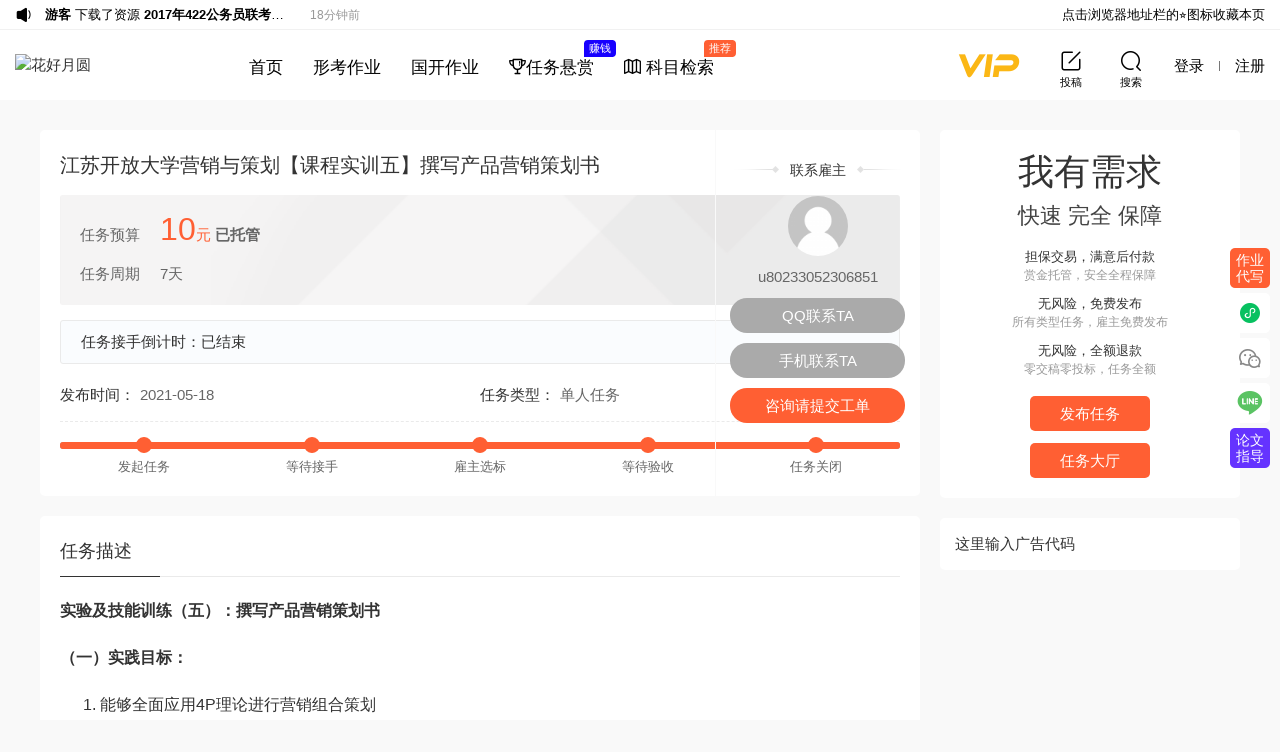

--- FILE ---
content_type: text/html; charset=UTF-8
request_url: https://www.ddwk123.cn/task/%E6%B1%9F%E8%8B%8F%E5%BC%80%E6%94%BE%E5%A4%A7%E5%AD%A6%E8%90%A5%E9%94%80%E4%B8%8E%E7%AD%96%E5%88%92%E3%80%90%E8%AF%BE%E7%A8%8B%E5%AE%9E%E8%AE%AD%E4%BA%94%E3%80%91%E6%92%B0%E5%86%99%E4%BA%A7%E5%93%81
body_size: 13937
content:
<!DOCTYPE HTML>
<html>
<head>
  <meta charset="UTF-8">
  <meta http-equiv="X-UA-Compatible" content="IE=edge,chrome=1">
  <meta name="viewport" content="width=device-width,minimum-scale=1.0,maximum-scale=1.0,user-scalable=no"/>
  <meta name="apple-mobile-web-app-title" content="花好月圆">
  <meta http-equiv="Cache-Control" content="no-siteapp">
  <meta name="baidu_union_verify" content="38ad6e2f53832681384e214fa03ad06d">
  <title>江苏开放大学营销与策划【课程实训五】撰写产品营销策划书 - 花好月圆</title>
  <meta name="description" content="实验及技能训练（五）：撰写产品营销策划书（一）实践目标：能够全面应用4P理论进行营销组合策划能够规范编制产品营销策划书（二）实践内容： 撰写企业营销策划书（三）实践操作：学习本课程第1-8单元的学习内容后完成；整合之前完成...">
  <link rel="shortcut icon" href="https://img.ddwk123.cn/wp-content/uploads/2020/07/KQEQI@@5XGV@GKP0NC0HP.png">
  <meta name='robots' content='max-image-preview:large' />
<link rel='dns-prefetch' href='//www.ddwk123.cn' />
<link rel='dns-prefetch' href='//client.crisp.chat' />
<link rel='dns-prefetch' href='//cdn.staticfile.net' />
<style id='classic-theme-styles-inline-css' type='text/css'>
/*! This file is auto-generated */
.wp-block-button__link{color:#fff;background-color:#32373c;border-radius:9999px;box-shadow:none;text-decoration:none;padding:calc(.667em + 2px) calc(1.333em + 2px);font-size:1.125em}.wp-block-file__button{background:#32373c;color:#fff;text-decoration:none}
</style>
<link rel='stylesheet' id='dripicons-css' href='//cdn.staticfile.net/dripicons/2.0.0/webfont.min.css?ver=2.0.0' type='text/css' media='screen' />
<link rel='stylesheet' id='modown-base-css' href='https://www.ddwk123.cn/wp-content/themes/modown/static/css/base.css?ver=9.500045' type='text/css' media='screen' />
<link rel='stylesheet' id='modown-style-css' href='https://www.ddwk123.cn/wp-content/themes/modown/style.css?ver=9.500045' type='text/css' media='screen' />
<script type="text/javascript" src="https://www.ddwk123.cn/wp-includes/js/jquery/jquery.min.js?ver=3.7.1" id="jquery-core-js"></script>
<script type="text/javascript" src="https://www.ddwk123.cn/wp-includes/js/jquery/jquery-migrate.min.js?ver=3.4.1" id="jquery-migrate-js"></script>
    <script>window._ERPHP_TASK = {"ajax": "https://www.ddwk123.cn/wp-admin/admin-ajax.php", "author": "mobantu"}</script>
	<script>window._ERPHPAD = {"name":"元"}</script>
<style id="erphpdown-custom"></style>
    <script>var $ = jQuery;</script>
  <script>window._MBT = {uri: 'https://www.ddwk123.cn/wp-content/themes/modown', url:'https://www.ddwk123.cn',usr: 'https://www.ddwk123.cn/user', roll: [], admin_ajax: 'https://www.ddwk123.cn/wp-admin/admin-ajax.php', erphpdown: 'https://www.ddwk123.cn/wp-content/plugins/erphpdown/', image: '1', hanimated: '0'}</script>
  <style>
  :root{--theme-color: #ff5f33;--theme-color2: #ff5f33;--theme-radius: 5px;}    .grids .grid .img{height: 285px;}
    .widget-postlist .hasimg li{padding-left: calc(63px + 10px);}
    .widget-postlist .hasimg li .img{width:63px;}
    @media (max-width: 1230px){
      .grids .grid .img{height: 232.5px;}
    }
    @media (max-width: 1024px){
      .grids .grid .img{height: 285px;}
    }
    @media (max-width: 925px){
      .grids .grid .img{height: 232.5px;}
    }
    @media (max-width: 768px){
      .grids .grid .img{height: 285px;}
    }
    @media (max-width: 620px){
      .grids .grid .img{height: 232.5px;}
    }
    @media (max-width: 480px){
      .grids .grid .img{height: 180px;}
    }
        @media (max-width: 620px){
      .grids .grid .img, .single-related .grids .grid .img {height: auto !important;}
    }
    .header, .topbar{background: #ffffff}
  .nav-main > li, .nav-main > li > a, .nav-right a, .topbar a, .topbar{color:#000000;}
  body.night .nav-main > li, body.night .nav-main > li > a, body.night .nav-right a{color:#999;}
    @media (max-width: 768px){
    .nav-right .nav-button a {color: #000000;}
  }
      .grids .grid h3 a{height: 40px;-webkit-line-clamp:2;}
    .grids .audio .title{line-height: 25px;}
      .article-content .gallery-item > a, .article-content .gallery-item .img{width:100%;height:0;position: relative;padding-bottom: 100%;display: block;}
    .article-content .gallery-item img{width:100%;height:100%;position: absolute;}
    .article-content .blocks-gallery-grid .blocks-gallery-item figure{width:100%;height:0;position: relative;padding-bottom: 100%;display: block;}
    .article-content .blocks-gallery-grid .blocks-gallery-item img{width:100%;height:100%;position: absolute;}
      .erphpdown-box, .erphpdown, .article-content .erphpdown-content-vip{background: transparent !important;border: 2px dashed var(--theme-color);}
    .erphpdown-box .erphpdown-title{display: inline-block;}
  .header .container, .topbar .container{max-width:none !important;padding:0 15px;}.search-wrap-container{max-width:none !important;}.logo a img{width:189px;height:auto;max-height:100%}@media (max-width: 1024px){.logo a img{width:100px;height:auto;max-height:100%}}.footer-widget{width:calc(33.3333% - 20px) !important;padding:0 !important;}@media (max-width: 768px){.footer-widget{width:calc(100% - 20px) !important;}}.rollbar{top: 50%;transform: translateY(-50%);bottom: inherit;}.user-main{min-height: 900px;}@media (max-width: 768px){.nav-right .nav-vip{display: none;}.nav-right .nav-notice{display: none;}.nav-right .nav-cart{display: none;}body{margin-bottom:50px}.sitetips-default{bottom:100px;}
        .rollbar{display: none;}.rollbar{display: block;}}@media (max-width:480px){}body.woocommerce-page .content{margin-right0}
body.woocommerce-page .article-content p{text-indent0}
.woocommerce ul.products li.product .woocommerce-loop-product__title, body.woocommerce-page .article-content h2{border-left0}
#primary{padding-top40px}
.site-main{position relative;margin 0 auto; max-width 1200px;}
.woocommerce-checkout #payment ul.payment_methods li{list-stylenone}
@media (max-width: 768px){
.rollbar a.book-link{padding-top:0.5px !important}
.rollbar a svg{width:20px !important;height:20px !important}
.nav-center > li > a {padding: 20px 13px 18px;}
}
.ead-preview{margin-bottom:100px}
.ead-preview .pdfobject-container{overflow:hidden}
.ead-preview embed.pdfobject {  -webkit-transform: translate(0, -56px); transform: translate(0, -56px); }
.sign-social .login-google{top:-6px;left:-3px}
.modown-ad:empty{display:none}
.ead-document:after{content:"";height:24px;background:#000;position:absolute;left:1px;right:2px;bottom:-83px;}

@media (min-width: 1460px){
    .erphpad-fixed-left{width:170px;height:500px}
}</style></head>
<body class="task-template-default single single-task postid-279905 has-topbar gd-list">
<header class="header">
  <div class="container clearfix">
        <div class="logo">
      <a href="https://www.ddwk123.cn" title="花好月圆"><img src="https://img.ddwk123.cn/wp-content/uploads/2023/07/26102657701.png" data-light="https://img.ddwk123.cn/wp-content/uploads/2023/07/26102657701.png" data-dark="https://img.ddwk123.cn/wp-content/uploads/2023/07/26102657701.png" alt="花好月圆" /></a>
    </div>
    <ul class="nav-main">
      <li id="menu-item-54959" class="menu-item menu-item-type-custom menu-item-object-custom menu-item-home menu-item-54959"><a href="https://www.ddwk123.cn/">首页</a></li>
<li id="menu-item-777174" class="menu-item menu-item-type-post_type menu-item-object-page menu-item-777174"><a href="https://www.ddwk123.cn/xingkao">形考作业</a></li>
<li id="menu-item-781049" class="menu-item menu-item-type-taxonomy menu-item-object-category menu-item-781049"><a href="https://www.ddwk123.cn/archives/category/%e5%ad%a6%e6%a0%a1%e8%b5%84%e6%ba%90/%e5%9b%bd%e5%bc%80%e7%94%b5%e5%a4%a7/%e5%9b%bd%e5%bc%80">国开作业</a></li>
<li id="menu-item-712026" class="menu-item menu-item-type-post_type_archive menu-item-object-task menu-item-712026"><a href="https://www.ddwk123.cn/task"><i class="dripicons dripicons-trophy"></i>任务悬赏<t style="background:#1700ff">赚钱</t></a></li>
    </ul>
        <ul class="nav-center">
        <li class="">
            <a href="https://www.ddwk123.cn/courses"><i class="dripicons dripicons-map"></i> 科目检索<t>推荐</t></a>
        </li>
    </ul>
    <ul class="nav-right">
            <li class="nav-vip">
        <a href="https://www.ddwk123.cn/vip"><i class="icon icon-vip"></i></a>
      </li>
                  <li class="nav-tougao">
        <a href="https://www.ddwk123.cn/tougao" title="投稿"><i class="icon icon-edit"></i><span>投稿</span></a>
      </li>
            
            
      <li class="nav-search">
        <a href="javascript:;" class="search-loader" title="搜索"><i class="icon icon-search"></i><span>搜索</span></a>
      </li>
      
            
            <li class="nav-login no"><a href="https://www.ddwk123.cn/login" class="signin-loader"><i class="icon icon-user"></i><span>登录</span></a><b class="nav-line"></b><a href="https://www.ddwk123.cn/login?action=register" class="signup-loader"><span>注册</span></a></li>
            <li class="nav-button"><a href="javascript:;" class="nav-loader"><i class="icon icon-menu"></i></a></li>
    </ul>
  </div>
</header>

<div class="search-wrap">
  <div class="container">
    <div class="slider-bottom-search" style="margin-bottom:0">
      <div class="search-form">
          <div class="search-form-tab">
                        <a href="javascript:;" class="s-zn active">站内</a>
            <a href="javascript:;" class="s-faq">选择题</a>
                        <a href="javascript:;" class="s-bd">百度</a>
            <a href="javascript:;" class="s-360">360</a>
            <a href="javascript:;" class="s-by">必应</a>
            <a href="javascript:;" class="s-sg">搜狗</a>
            <a href="https://www.ddwk123.cn/archives/category/%e8%ae%ba%e6%96%87%e8%8c%83%e6%96%87" class="s-lw">毕业论文</a>
          </div>
          <form id="site-search-form" method="get" class="site-search-form" action="https://www.ddwk123.cn">
            <div class="search-cat search-header-cat">所有分类</div>            <input class="search-input" id="site-search-name" name="s" type="text" placeholder="搜索一下" autocomplete="off">
            <input type="hidden" name="cat" class="search-cat-val search-header-cat-val">
            <button class="search-btn" type="submit"><i class="icon icon-search"></i></button>
            <i class="icon icon-close"></i>
            <div class="search-cats search-header-cats"><ul><li data-id="">所有分类</li><li data-id="17">国开</li><li data-id="27">江苏开放大学</li><li data-id="28">北京开放大学</li><li data-id="3530">上海开放大学</li><li data-id="253">云南开放大学</li><li data-id="7847">国开考试题库（新）</li><li data-id="3955">江开考试题库</li><li data-id="7828">学堂在线</li><li data-id="156">智慧树知到课程答案</li><li data-id="3750">台灣電子書</li></ul></div>                        <style>.sitetips, .sitetips-pop-shadow{display:none !important}</style>
                        <script>
                        //jQuery(".search-form .search-header-cat").text('3d打印图纸');
                        //jQuery(".search-form .search-header-cat-val").val('6388');
                        </script>
                                  </form>
          <div class="search-keywords">推荐：<a href="https://www.ddwk123.cn/courses?cs1=6429" target="_blank">江苏开放大学考试题库</a></div>          <a href="" target="_blank" rel="nofollow" id="s-jump" style="display:none"><span>jump</span></a>
      </div>
    </div>
  </div>
</div><style></style>
<div class="main">
        <div class="container clearfix">
        <div class="content-wrap">
                        <div class="content">
                                <article class="single-content erphp-task-metas">
                    <h1 class="article-title task-title">江苏开放大学营销与策划【课程实训五】撰写产品营销策划书</h1>
                    <div class="task-price-box">
                        <div class="item"><span class="task-meta-tit">任务预算</span><span class="task-price"><b>10</b>元</span> <b>已托管</b></div>
                        <div class="item"><span class="task-meta-tit">任务周期</span>7天</div>
                    </div>
                    <div class="task-deadline-box">
                                                任务接手倒计时：已结束
                                            </div>
                    <div class="task-meta-box clearfix">
                        <div class="item"><span class="task-meta-tit">发布时间：</span>2021-05-18</div>
                        <div class="item"><span class="task-meta-tit">任务类型：</span>单人任务</div>
                    </div>
                    <div class="task-process clearfix">
                        <div class="task-process-line">
                            <span class="active">发起任务</span>
                            <span class="active">等待接手</span>
                            <span class="active">雇主选标</span>
                            <span class="active">等待验收</span>
                            <span class="active">任务关闭</span>
                        </div>
                    </div>
                    <div class="task-boss-info">  
                        <div class="boss-line">联系雇主</div>
                        <div class="boss-avatar"> 
                            <img src="https://www.ddwk123.cn/wp-content/themes/modown/static/img/avatar.png" class="avatar avatar-96 photo" width="96" height="96" />                        </div>
                        <div class="boss-name">u80233052306851</div>
                                                <a href="javascript:layer.msg('仅限中标方联系');" class="boss-qq disabled">QQ联系TA</a>
                        <a href="javascript:layer.msg('仅限中标方联系');" class="boss-qq disabled">手机联系TA</a>                                                <a href="https://www.ddwk123.cn/user?action=ticket" target="_blank" class="boss-site" rel="nofollow">咨询请提交工单</a>                                            </div>
                </article>
                <div class="article-content erphp-task-content">
                    <div class="erphp-task-title">任务描述</div>
                    <p><strong><b>实验及技能训练</b></strong><strong><b>（五）</b></strong><strong><b>：</b></strong><strong><b>撰写产品营销策划书</b></strong></p>
<p><strong>（一）实践目标：</strong></p>
<ol>
<li>能够全面应用4P理论进行营销组合策划</li>
<li>能够规范编制产品营销策划书</li>
</ol>
<p><strong>（二）实践内容：</strong> </p>
<ol>
<li>撰写企业营销策划书</li>
</ol>
<p><strong>（三）实践操作：</strong></p>
<ol>
<li>学习本课程第1-8单元的学习内容后完成；</li>
<li>整合之前完成的实践活动；</li>
<li>3. 撰写你家乡产品销往“一带一路”某国家/地区的营销策划书。</li>
</ol>
<p><strong>（四）实验报告：</strong></p>
<ol>
<li>完成一份1500-2000字的你家乡产品销往“一带一路”某国家/地区的营销策划书；</li>
<li>2. 报告内容包含但不仅限于以下个内容：（1）策划主题；（2）策划目标；（3）策略时间；（4）策划地点；（5）4P（包括产品策略、价格策略、渠道策略、促销策略）</li>
<li>3. 要求在下载的文档中完成后提交，按照要求排版；</li>
<li>在规定的时间内完成，迟交将适当扣分；</li>
<li>禁止抄袭，违反以零分处理。</li>
</ol>
<p> </p>
<p><strong>作答</strong><strong>结果：</strong></p>
<p> </p>
<p><strong>XXXXXXXX</strong><strong>的营销策划书</strong></p>
<p> </p>
<p><strong>策划主题：</strong></p>
<p><strong>策划目标：</strong></p>
<p><strong>策划时间：</strong></p>
<p><strong>策划地点：</strong></p>
<p><strong>一、产品策划</strong></p>
<p><strong> </strong></p>
<p><strong> </strong></p>
<p><strong> </strong></p>
<p><strong> </strong></p>
<p><strong> </strong></p>
<p><strong> </strong></p>
<p><strong> </strong></p>
<p><strong> </strong></p>
<p><strong> </strong><strong>   </strong><strong>二、价格策划</strong></p>
<p><strong> </strong></p>
<p><strong> </strong></p>
<p><strong> </strong></p>
<p><strong> </strong></p>
<p><strong> </strong></p>
<p><strong> </strong></p>
<p><strong> </strong></p>
<p><strong> </strong></p>
<p><strong>三、渠道策划</strong></p>
<p><strong> </strong></p>
<p><strong> </strong></p>
<p><strong> </strong></p>
<p><strong> </strong></p>
<p><strong> </strong></p>
<p><strong> </strong></p>
<p><strong> </strong></p>
<p><strong> </strong></p>
<p><strong>四、促销策划</strong></p>
<p><strong> </strong></p>
<p> </p>
<p> </p>
<p> </p>
<p> </p>
<p> </p>
<p> </p>
<p> </p>
<p> </p>
<p> </p>
<p> </p>
<p>完成日期：</p>
<p> </p>
<p> </p>
<p> </p>
                </div>
                                
<div class="article-content erphp-task-content">
    <div class="erphp-task-title">任务投标</div>
    <div class="task-bids">
                <div class="bids-list">
            <div class="bid-item" id="bid-1203"><div class="bid-user"><img src="https://www.ddwk123.cn/wp-content/themes/modown/static/img/avatar.png" class="avatar avatar-96 photo" width="96" height="96" /><div class="info"><br><span class="qq">联系QQ：雇主可见</span></div></div><div class="bid-content">我有答案，选我</div></div></li><!-- #comment-## -->
<div class="bid-item" id="bid-1244"><div class="bid-user"><img src="https://www.ddwk123.cn/wp-content/themes/modown/static/img/avatar.png" class="avatar avatar-96 photo" width="96" height="96" /><div class="info"><br><span class="qq">联系QQ：雇主可见</span></div></div><div class="bid-content">我有2 3份</div></div></li><!-- #comment-## -->
        </div>
        <div class="bids-pagination">
                    </div>
            </div>
</div>
                            </div>
                    </div>
        <aside class="sidebar">
	<div class="theiaStickySidebar">
	
	<div class="widget widget-text widget-tasks-tips"><h2>我有需求</h2><p class="desc">快速 完全 保障</p><h4>担保交易，满意后付款</h4>
<p>赏金托管，安全全程保障</p>
<h4>无风险，免费发布</h4>
<p>所有类型任务，雇主免费发布</p>
<h4>无风险，全额退款</h4>
<p>零交稿零投标，任务全额</p><a href="https://www.ddwk123.cn/task-new" class="btn">发布任务</a><br><a href="https://www.ddwk123.cn/task" class="btn">任务大厅</a></div><div class="widget widget-text">这里输入广告代码</div>	</div>	    
</aside>


    </div>
</div>
<div class="k_bottomContentBox" style="display:none">
    <div class="k_bottomContent">
        <div class="k_bottomContentItem">
            <div class="k_bciImg">
                <img src="https://www.ddwk123.cn/wp-content/themes/modown/static/new/feature_money.png" alt="" width="100%" height="100%">
            </div>
            <div class="k_bciText">
                <div class="k_bcitTitle">
                    支持多种货币
                </div>
                <div class="k_bcitContent">
                    支持多种货币付款，满足您的付款需求
                </div>
            </div>
        </div>
        <div class="k_bottomContentItem">
            <div class="k_bciImg">
                <img src="https://www.ddwk123.cn/wp-content/themes/modown/static/new/feature_sale.png" alt="" width="100%" height="100%">
            </div>
            <div class="k_bciText">
                <div class="k_bcitTitle">
                    7天无忧退换
                </div>
                <div class="k_bcitContent">
                    安心无忧购物，售后有保障
                </div>
            </div>
        </div>
        <div class="k_bottomContentItem">
            <div class="k_bciImg">
                <img src="https://www.ddwk123.cn/wp-content/themes/modown/static/new/feature_service.png" alt="" width="100%" height="100%">
            </div>
            <div class="k_bciText">
                <div class="k_bcitTitle">
                    专业客服服务
                </div>
                <div class="k_bcitContent">
                    百名资深客服7*24h在线服务
                </div>
            </div>
        </div>
        <div class="k_bottomContentItem">
            <div class="k_bciImg">
                <img src="https://www.ddwk123.cn/wp-content/themes/modown/static/new/feature_pay.png" alt="" width="100%" height="100%">
            </div>
            <div class="k_bciText">
                <div class="k_bcitTitle">
                    发货超时赔付
                </div>
                <div class="k_bcitContent">
                    交易成功极速发货，专业水准保证时效性
                </div>
            </div>
        </div>
    </div>
</div>
<footer class="footer">
	<div class="container">
	    		<div class="footer-widgets">
	    	<div class="footer-widget widget-bottom"><h3>合作服务</h3><div class="footer-widget-content"><ul>
<li><a href="https://www.ddwk123.cn/archives/650572">关于我们</a></li>
<li><a href="">免责申明</a></li>
<li><a href="">关于隐私</a></li>
<li><a href="https://www.ddwk123.cn/archives/108067">广告合作</a></li>
<li><a href="https://www.ddwk123.cn/tougao">资源投稿合作</a></li>
</ul></div></div><div class="footer-widget widget-bottom"><h3>联系我们</h3><div class="footer-widget-content"><ul>
<li><a href="https://www.ddwk123.cn/user?action=ticket" rel="nofollow">提交工单</a> </li>
<li><a href="tencent://message/?uin=1668639739&Site=ddwk123.cn&Menu=yes" rel="nofollow" target="_blank">联系qq客服</a> (说明需求，勿问在否) </li>

</div></div><div class="footer-widget widget-bottom"><h3>关于我们</h3><div class="footer-widget-content">福州正晓曦信息技术有限责任公司成立于2021-12-23，法定代表人为郑曦，注册资本为100万元人民币，统一社会信用代码为91350102MA8UEWD80H，企业地址位于福建省福州市鼓楼区鼓西街道杨桥路118号宏杨新城4#楼6层办公C-6，所属行业为软件和信息技术服务业，经营范围包含:一般项目:信息技术咨询服务(除依法须经批准的项目外，凭营业执照依法自主开展经营活动)许可项目:第二类增值电信业务(依法须经批准的项目，经相关部门批准后方可开展经营活动，具体经营项目以相关部门批准文件或许可证件为准)。福州正晓曦信息技术有限责任公司目前的经营状态为存续(在营，开业、在册)。</div></div>	    </div>
	    	    	    <div class="copyright"><a href="https://beian.miit.gov.cn/">闽ICP备2022000306号-1</a> 闽B2-20220416 <img class="alignnone size-full wp-image-702442" src="https://img.ddwk123.cn/wp-content/uploads/2024/09/01114439621.png" alt="" width="20" height="20" />闽公网安备 35012302000136号</div>
	</div>
</footer>

<div class="topbar">
  <div class="container clearfix">
    <div class="topbar-activity">
    <i class="icon icon-gonggao"></i>
    <ul>
        <li><span><b class="name">游客</b> 下载了资源 <b>2011年安徽省公务员考试《申论》（A卷）真题及参考答案</b></span><time>18分钟前</time></li><li><span><b class="name">游客</b> 下载了资源 <b>2018年上半年教师资格证考试《初中数学》真题解析</b></span><time>18分钟前</time></li><li><span><b class="name">游客</b> 下载了资源 <b>2017年422公务员联考《申论》（安徽B卷）真题答案及解析</b></span><time>18分钟前</time></li><li><span><b class="name">游客</b> 下载了资源 <b>2003年安徽省公务员考试《申论》真题及参考答案</b></span><time>18分钟前</time></li><li><span><b class="name">游客</b> 下载了资源 <b>爱普生Epson L3253 驱动</b></span><time>21分钟前</time></li><li><span><b class="name">游客</b> 下载了资源 <b>佳能Canon PIXMA G3860 驱动</b></span><time>21分钟前</time></li><li><span><b class="name">游客</b> 下载了资源 <b>爱普生Epson L6578 驱动</b></span><time>21分钟前</time></li><li><span><b class="name">游客</b> 下载了资源 <b>爱普生Epson PX-H9000 驱动</b></span><time>21分钟前</time></li><li><span><b class="name">游客</b> 下载了资源 <b>2018年下半年教师资格证考试《初中数学》真题解析</b></span><time>43分钟前</time></li><li><span><b class="name">游客</b> 下载了资源 <b>爱普生Epson Stylus Photo RX420 驱动</b></span><time>44分钟前</time></li><li><span><b class="name">游客</b> 下载了资源 <b>爱普生Epson Stylus SX438W 驱动</b></span><time>44分钟前</time></li><li><span><b class="name">游客</b> 下载了资源 <b>爱普生Epson WF-7720 驱动</b></span><time>44分钟前</time></li><li><span><b class="name">游客</b> 下载了资源 <b>爱普生Epson L3268 驱动</b></span><time>44分钟前</time></li><li><span><b class="name">游客</b> 下载了资源 <b>爱普生Epson L3219 驱动</b></span><time>44分钟前</time></li><li><span><b class="name">游客</b> 下载了资源 <b>爱普生Epson L3267 驱动</b></span><time>44分钟前</time></li><li><span><b class="name">游客</b> 下载了资源 <b>佳能Canon PIXMA MG6280 一体机驱动</b></span><time>44分钟前</time></li>    </ul>
</div>
<script>
    setInterval(function () {
        jQuery(".topbar-activity ul li").eq(0).fadeOut("slow",function(){
            jQuery(this).clone().appendTo(jQuery(this).parent()).fadeIn("slow");
            jQuery(this).remove();
        });
    }, 3000);
</script>    <div class="topbar-fav-tips">点击浏览器地址栏的⭐图标收藏本页</div>
  </div>
</div>



<div class="rollbar">
	<ul>
	    		
		<li class="qq-li"  style="background:#ff5f33"><a href="https://img.ddwk123.cn/wp-content/uploads/2022/09/07173525416.png" target="_blank">作业代写</a></li>				    		    <li class="wx-li"><a href="javascript:;" class="kefu_weixin" style="color:#07c160"><i class="icon icon-mini-program"></i><img src="https://img.ddwk123.cn/wp-content/uploads/2024/04/07110828179.jpg"></a></li>
		    				<li class="wx-li"><a href="javascript:;" class="kefu_weixin" ><i class="icon icon-weixin"></i><img src="https://img.ddwk123.cn/wp-content/uploads/2022/09/07173525416.png"></a></li>		<li class="wx-li"><a href="javascript:;" class="kefu_weixin" style="color:#5ac363"><i class="icon icon-line" style="font-size:32px"></i><img src="https://img.ddwk123.cn/wp-content/uploads/2025/10/08143556940.jpg"></a></li>		<li class="qq-li" style="background:#6533ff"><a href="https://www.ddwk123.cn/archives/780280" target="_blank">论文指导</a></li>		<!--li class="qq-li" style="background:#ff9333"><a href="https://cp.chatmoney.cn/?user_sn=22774163" target="_blank" rel="nofollow" style="font-size:13px">AI论文写作</a></li-->
		
									
		<li class="totop-li"><a href="javascript:;" class="totop"><i class="icon icon-arrow-up"></i></a><h6>返回顶部<i></i></h6></li>    
	</ul>
</div>

<div class="footer-fixed-nav clearfix">
			<a href="https://www.ddwk123.cn"><i class="icon icon-home"></i><span>首页</span></a>
		<a href="https://www.ddwk123.cn/all"><i class="icon icon-find"></i><span>发现</span></a>
		<a href="https://www.ddwk123.cn/vip"><i class="icon icon-crown"></i><span>VIP</span></a>
					<a href="https://www.ddwk123.cn/login" class="footer-fixed-nav-user signin-loader"><i class="icon icon-user"></i><span>我的</span></a>
	</div>

        <div class="sitetips sitetips-default">
    	<i class="icon icon-horn"></i> 需要代写作业，论文，国开纸考答案扫码加微信
<img style="max-width: 100px; margin-left: 20px;" src="https://img.ddwk123.cn/wp-content/uploads/2022/09/07173525416.png" /><a href="javascript:;" class="close"><i class="icon icon-close"></i></a>
    </div>
    
<div class="sign">			
	<div class="sign-mask"></div>			
	<div class="sign-box">	
				
		<div class="sign-tips"></div>			
		<form id="sign-in">  
		    <div class="form-item" style="text-align:center"><a href="https://www.ddwk123.cn"><img class="logo-login" src="https://img.ddwk123.cn/wp-content/uploads/2023/07/26102657701.png" alt="花好月圆"></a></div>
			<div class="form-item"><input type="text" name="user_login" class="form-control" id="user_login" placeholder="用户名/邮箱"><i class="icon icon-user"></i></div>			
			<div class="form-item"><input type="password" name="password" class="form-control" id="user_pass" placeholder="密码"><i class="icon icon-lock"></i></div>		
						<div class="form-item">
				<input type="text" class="form-control" id="user_captcha" name="user_captcha" placeholder="验证码"><span class="captcha-clk2">显示验证码</span>
				<i class="icon icon-safe"></i>
			</div>
				
			<div class="sign-submit">			
				<input type="button" class="btn signinsubmit-loader" name="submit" value="登录">  			
				<input type="hidden" name="action" value="signin">			
			</div>			
			<div class="sign-trans">没有账号？<a href="javascript:;" class="erphp-reg-must">注册</a>&nbsp;&nbsp;<a href="https://www.ddwk123.cn/login?action=password&redirect_to=https://www.ddwk123.cn/task/%E6%B1%9F%E8%8B%8F%E5%BC%80%E6%94%BE%E5%A4%A7%E5%AD%A6%E8%90%A5%E9%94%80%E4%B8%8E%E7%AD%96%E5%88%92%E3%80%90%E8%AF%BE%E7%A8%8B%E5%AE%9E%E8%AE%AD%E4%BA%94%E3%80%91%E6%92%B0%E5%86%99%E4%BA%A7%E5%93%81" rel="nofollow" target="_blank">忘记密码？</a><a href="javascript:;" class="signsms-loader" style="float:right;position: relative;top: -3px;"><i class="icon icon-mobile" style="top:1.5px"></i>手机号登录</a></div>		
			<div class="sign-social"><h2>社交账号快速登录</h2><a class="login-weibo" href="https://www.ddwk123.cn/oauth/weibo?rurl=https://www.ddwk123.cn/task/%E6%B1%9F%E8%8B%8F%E5%BC%80%E6%94%BE%E5%A4%A7%E5%AD%A6%E8%90%A5%E9%94%80%E4%B8%8E%E7%AD%96%E5%88%92%E3%80%90%E8%AF%BE%E7%A8%8B%E5%AE%9E%E8%AE%AD%E4%BA%94%E3%80%91%E6%92%B0%E5%86%99%E4%BA%A7%E5%93%81" rel="nofollow"><i class="icon icon-weibo"></i></a><a class="login-weixin signmp-loader" href="javascript:;"><i class="icon icon-weixin"></i></a><a href="https://www.ddwk123.cn/oauth/socialogin?act=login&type=google&rurl=https://www.ddwk123.cn/task/%E6%B1%9F%E8%8B%8F%E5%BC%80%E6%94%BE%E5%A4%A7%E5%AD%A6%E8%90%A5%E9%94%80%E4%B8%8E%E7%AD%96%E5%88%92%E3%80%90%E8%AF%BE%E7%A8%8B%E5%AE%9E%E8%AE%AD%E4%BA%94%E3%80%91%E6%92%B0%E5%86%99%E4%BA%A7%E5%93%81" rel="nofollow" class="login-google"><i class="icon icon-google"></i></a></div>					    <div class="expend-container">
	            <a href="javascript:;" title="扫码登录" class="signmp-loader"><svg class="icon toggle" style="width: 4em; height: 4em;vertical-align: middle;overflow: hidden;" viewBox="0 0 1024 1024" version="1.1" xmlns="http://www.w3.org/2000/svg" p-id="6487"><path d="M540.9 866h59v59h-59v-59zM422.8 423.1V98.4H98.1v324.8h59v59h59v-59h206.7z m-265.7-59V157.4h206.7v206.7H157.1z m0 0M216.2 216.4h88.6V305h-88.6v-88.6zM600 98.4v324.8h324.8V98.4H600z m265.7 265.7H659V157.4h206.7v206.7z m0 0M718.1 216.4h88.6V305h-88.6v-88.6zM216.2 718.3h88.6v88.6h-88.6v-88.6zM98.1 482.2h59v59h-59v-59z m118.1 0h59.1v59h-59.1v-59z m0 0M275.2 600.2H98.1V925h324.8V600.2h-88.6v-59h-59v59z m88.6 59.1V866H157.1V659.3h206.7z m118.1-531.4h59v88.6h-59v-88.6z m0 147.6h59v59h-59v-59zM659 482.2H540.9v-88.6h-59v88.6H334.3v59H600v59h59v-118z m0 118h59.1v59H659v-59z m-177.1 0h59v88.6h-59v-88.6z m0 147.7h59V866h-59V747.9zM600 688.8h59V866h-59V688.8z m177.1-88.6h147.6v59H777.1v-59z m88.6-118h59v59h-59v-59z m-147.6 0h118.1v59H718.1v-59z m0 206.6h59v59h-59v-59z m147.6 59.1h-29.5v59h59v-59h29.5v-59h-59v59z m-147.6 59h59V866h-59v-59.1z m59 59.1h147.6v59H777.1v-59z m0 0" p-id="6488"></path></svg></a>
	        </div>
	    		
		</form>	
				
		<form id="sign-up" style="display: none;"> 	
		    <div class="form-item" style="text-align:center"><a href="https://www.ddwk123.cn"><img class="logo-login" src="https://img.ddwk123.cn/wp-content/uploads/2023/07/26102657701.png" alt="花好月圆"></a></div>			
		    	
			<div class="form-item"><input type="text" name="name" class="form-control" id="user_register" placeholder="用户名"><i class="icon icon-user"></i></div>			
			<div class="form-item"><input type="email" name="email" class="form-control" id="user_email" placeholder="邮箱"><i class="icon icon-mail"></i></div>		
			<div class="form-item"><input type="password" name="password2" class="form-control" id="user_pass2" placeholder="密码"><i class="icon icon-lock"></i></div>
				
			<div class="form-item">
				<input type="text" class="form-control" id="captcha" name="captcha" placeholder="验证码"><span class="captcha-clk">获取验证码</span>
				<i class="icon icon-safe"></i>
			</div>	
				
			<div class="sign-submit">			
				<input type="button" class="btn signupsubmit-loader" name="submit" value="注册">  			
				<input type="hidden" name="action" value="signup">  	
							
			</div>			
			<div class="sign-trans">已有账号？ <a href="javascript:;" class="modown-login-must">登录</a>&nbsp;&nbsp;<a href="javascript:;" class="signsms-loader" style="float:right;position: relative;top: -3px;"><i class="icon icon-mobile" style="top:1.5px"></i>手机号登录</a></div>	
				
			<div class="sign-social"><h2>社交账号快速登录</h2><a class="login-weibo" href="https://www.ddwk123.cn/oauth/weibo?rurl=https://www.ddwk123.cn/task/%E6%B1%9F%E8%8B%8F%E5%BC%80%E6%94%BE%E5%A4%A7%E5%AD%A6%E8%90%A5%E9%94%80%E4%B8%8E%E7%AD%96%E5%88%92%E3%80%90%E8%AF%BE%E7%A8%8B%E5%AE%9E%E8%AE%AD%E4%BA%94%E3%80%91%E6%92%B0%E5%86%99%E4%BA%A7%E5%93%81" rel="nofollow"><i class="icon icon-weibo"></i></a><a class="login-weixin signmp-loader" href="javascript:;"><i class="icon icon-weixin"></i></a><a href="https://www.ddwk123.cn/oauth/socialogin?act=login&type=google&rurl=https://www.ddwk123.cn/task/%E6%B1%9F%E8%8B%8F%E5%BC%80%E6%94%BE%E5%A4%A7%E5%AD%A6%E8%90%A5%E9%94%80%E4%B8%8E%E7%AD%96%E5%88%92%E3%80%90%E8%AF%BE%E7%A8%8B%E5%AE%9E%E8%AE%AD%E4%BA%94%E3%80%91%E6%92%B0%E5%86%99%E4%BA%A7%E5%93%81" rel="nofollow" class="login-google"><i class="icon icon-google"></i></a></div>								    <div class="expend-container">
	            <a href="javascript:;" title="扫码登录" class="signmp-loader"><svg class="icon toggle" style="width: 4em; height: 4em;vertical-align: middle;overflow: hidden;" viewBox="0 0 1024 1024" version="1.1" xmlns="http://www.w3.org/2000/svg" p-id="6487"><path d="M540.9 866h59v59h-59v-59zM422.8 423.1V98.4H98.1v324.8h59v59h59v-59h206.7z m-265.7-59V157.4h206.7v206.7H157.1z m0 0M216.2 216.4h88.6V305h-88.6v-88.6zM600 98.4v324.8h324.8V98.4H600z m265.7 265.7H659V157.4h206.7v206.7z m0 0M718.1 216.4h88.6V305h-88.6v-88.6zM216.2 718.3h88.6v88.6h-88.6v-88.6zM98.1 482.2h59v59h-59v-59z m118.1 0h59.1v59h-59.1v-59z m0 0M275.2 600.2H98.1V925h324.8V600.2h-88.6v-59h-59v59z m88.6 59.1V866H157.1V659.3h206.7z m118.1-531.4h59v88.6h-59v-88.6z m0 147.6h59v59h-59v-59zM659 482.2H540.9v-88.6h-59v88.6H334.3v59H600v59h59v-118z m0 118h59.1v59H659v-59z m-177.1 0h59v88.6h-59v-88.6z m0 147.7h59V866h-59V747.9zM600 688.8h59V866h-59V688.8z m177.1-88.6h147.6v59H777.1v-59z m88.6-118h59v59h-59v-59z m-147.6 0h118.1v59H718.1v-59z m0 206.6h59v59h-59v-59z m147.6 59.1h-29.5v59h59v-59h29.5v-59h-59v59z m-147.6 59h59V866h-59v-59.1z m59 59.1h147.6v59H777.1v-59z m0 0" p-id="6488"></path></svg></a>
	        </div>
	    		
		</form>	
			
				<form id="sign-sms" style="display: none;">  
		    <div class="form-item" style="text-align:center"><a href="https://www.ddwk123.cn"><img class="logo-login" src="https://img.ddwk123.cn/wp-content/uploads/2023/07/26102657701.png" alt="花好月圆"></a></div>
			<div class="form-item"><input type="text" name="user_mobile" class="form-control" id="user_mobile" placeholder="手机号"><i class="icon icon-mobile"></i><t style="display:block;text-align:left;font-size:12px"><b>香港</b>地区请在手机号前面加区号<b>852</b><br><b>澳门</b>地区请在手机号前面加区号<b>853</b><br><b>台湾</b>地区请在手机号前面加区号<b>886</b></t></div>	
						<div class="form-item" style="margin-top:-5px">
				<input type="text" class="form-control" id="user_captcha22" name="user_captcha22" placeholder="请先输入图形验证码"><span class="captcha-clk2">显示验证码</span>
				<i class="icon icon-image"></i>
			</div>
						<div class="form-item"><input type="text" name="user_mobile_captcha" class="form-control" id="user_mobile_captcha" placeholder="手机验证码"><span class="captcha-sms-clk">获取验证码</span><i class="icon icon-safe"></i></div>		
			<div class="sign-submit">			
				<input type="button" class="btn signsmssubmit-loader" name="submit" value="登录">  			
				<input type="hidden" name="action" value="signsms">		
					
			</div>			
			<div class="sign-trans">手机不在身边？ <a href="javascript:;" class="modown-login-must">账号登录</a></div>	
			<div class="sign-social"><h2>社交账号快速登录</h2><a class="login-weibo" href="https://www.ddwk123.cn/oauth/weibo?rurl=https://www.ddwk123.cn/task/%E6%B1%9F%E8%8B%8F%E5%BC%80%E6%94%BE%E5%A4%A7%E5%AD%A6%E8%90%A5%E9%94%80%E4%B8%8E%E7%AD%96%E5%88%92%E3%80%90%E8%AF%BE%E7%A8%8B%E5%AE%9E%E8%AE%AD%E4%BA%94%E3%80%91%E6%92%B0%E5%86%99%E4%BA%A7%E5%93%81" rel="nofollow"><i class="icon icon-weibo"></i></a><a class="login-weixin signmp-loader" href="javascript:;"><i class="icon icon-weixin"></i></a><a href="https://www.ddwk123.cn/oauth/socialogin?act=login&type=google&rurl=https://www.ddwk123.cn/task/%E6%B1%9F%E8%8B%8F%E5%BC%80%E6%94%BE%E5%A4%A7%E5%AD%A6%E8%90%A5%E9%94%80%E4%B8%8E%E7%AD%96%E5%88%92%E3%80%90%E8%AF%BE%E7%A8%8B%E5%AE%9E%E8%AE%AD%E4%BA%94%E3%80%91%E6%92%B0%E5%86%99%E4%BA%A7%E5%93%81" rel="nofollow" class="login-google"><i class="icon icon-google"></i></a></div>					    <div class="expend-container">
	            <a href="javascript:;" title="扫码登录" class="signmp-loader"><svg class="icon toggle" style="width: 4em; height: 4em;vertical-align: middle;overflow: hidden;" viewBox="0 0 1024 1024" version="1.1" xmlns="http://www.w3.org/2000/svg" p-id="6487"><path d="M540.9 866h59v59h-59v-59zM422.8 423.1V98.4H98.1v324.8h59v59h59v-59h206.7z m-265.7-59V157.4h206.7v206.7H157.1z m0 0M216.2 216.4h88.6V305h-88.6v-88.6zM600 98.4v324.8h324.8V98.4H600z m265.7 265.7H659V157.4h206.7v206.7z m0 0M718.1 216.4h88.6V305h-88.6v-88.6zM216.2 718.3h88.6v88.6h-88.6v-88.6zM98.1 482.2h59v59h-59v-59z m118.1 0h59.1v59h-59.1v-59z m0 0M275.2 600.2H98.1V925h324.8V600.2h-88.6v-59h-59v59z m88.6 59.1V866H157.1V659.3h206.7z m118.1-531.4h59v88.6h-59v-88.6z m0 147.6h59v59h-59v-59zM659 482.2H540.9v-88.6h-59v88.6H334.3v59H600v59h59v-118z m0 118h59.1v59H659v-59z m-177.1 0h59v88.6h-59v-88.6z m0 147.7h59V866h-59V747.9zM600 688.8h59V866h-59V688.8z m177.1-88.6h147.6v59H777.1v-59z m88.6-118h59v59h-59v-59z m-147.6 0h118.1v59H718.1v-59z m0 206.6h59v59h-59v-59z m147.6 59.1h-29.5v59h59v-59h29.5v-59h-59v59z m-147.6 59h59V866h-59v-59.1z m59 59.1h147.6v59H777.1v-59z m0 0" p-id="6488"></path></svg></a>
	        </div>
	    		
		</form>
						<form id="sign-mp">
			<div class="form-item">
				<style>
                .erphp-weixin-scan{margin:0 auto 10px;position:relative;max-width: 300px;text-align: center;}
                .erphp-weixin-scan .ews-title{text-align:center;font-size:18px;}
                .erphp-weixin-scan img{max-width: 100%;height: auto;}
                .erphp-weixin-scan .ews-box{text-align: center;}
                .erphp-weixin-scan .ews-box .ews-input{border:1px solid #eee;border-radius:3px;padding:6px 12px;width:150px;height: 35px;box-sizing: border-box;}
                .erphp-weixin-scan .ews-box .ews-button{background: #07C160;border:none;padding:7px 12px;color:#fff;border-radius: 3px;font-size:14px;cursor: pointer;height: 35px;box-sizing: border-box;}
                .erphp-weixin-scan .ews-tips{text-align:center;font-size:13px;color:#999;margin-top:10px;}
                .erphp-weixin-scan .ews-qrcode-wrap{position:relative;margin:5px auto;}
                .erphp-weixin-scan .ews-qrcode-wrap .expired{position: absolute;top: 0;left: 0;height: 100%;width: 100%;opacity: .95;background: #fff url(https://www.ddwk123.cn/wp-content/plugins/erphp-weixin-scan-pro/assets/expired.png) center center no-repeat;}
                .erphp-weixin-scan .ews-qrcode.blur{filter: blur(8px);}
                </style><div class="erphp-weixin-scan">
                    <div class="ews-title">微信扫一扫关注</div>
                    <div class="ews-qrcode-wrap"><img src="https://img.ddwk123.cn/wp-content/uploads/2024/04/07110828179.jpg" class="ews-qrcode"/></div>
                    <div class="ews-tips">
                    扫码关注后会自动登录 <span id="qrscantime"></span>
                    </div>
                </div>			</div>					
			<div class="sign-trans" style="text-align:center"><a href="javascript:;" class="modown-login-must">使用其他方式登录/注册</a></div>
					    <div class="expend-container">
	            <a href="javascript:;" title="账号登录" class="modown-login-must"><svg class="icon toggle" hidden style="padding:0.5rem;width: 4em; height: 4em;vertical-align: middle;overflow: hidden;" viewBox="0 0 1024 1024" version="1.1" xmlns="http://www.w3.org/2000/svg" p-id="1166" data-spm-anchor-id="a313x.7781069.0.i0"><path d="M192 960h640v64H192v-64z" p-id="1167"></path><path d="M384 768h256v256H384v-256zM960 0H64a64 64 0 0 0-64 64v640a64 64 0 0 0 64 64h896a64 64 0 0 0 64-64V64a64 64 0 0 0-64-64z m0 704H64V64h896v640z" p-id="1168"></path><path d="M128 128h768v512H128V128z" p-id="1169"></path></svg></a>
	        </div>
	    			</form>
			
	</div>			
</div>

<script>
    window._MBT = {uri: 'https://www.ddwk123.cn/wp-content/themes/modown', child: 'https://www.ddwk123.cn/wp-content/themes/modown', urc: 'https://www.ddwk123.cn/wp-content/themes/modown', uru: 'https://www.ddwk123.cn/wp-content/themes/modown', url:'https://www.ddwk123.cn', urg: 'https://www.ddwk123.cn/wp-content/themes/modown', url:'https://www.ddwk123.cn',usr: 'https://www.ddwk123.cn/user', roll: [], admin_ajax: 'https://www.ddwk123.cn/wp-admin/admin-ajax.php', erphpdown: 'https://www.ddwk123.cn/wp-content/plugins/erphpdown/', image: '1', hanimated: '0', fancybox: '0', anchor: '0', loading: '', nav: '0',tuan: '1'};</script>
<script>window._ERPHPDOWN = {"uri":"https://www.ddwk123.cn/wp-content/plugins/erphpdown", "payment": "4", "wppay": "scan", "author": "mobantu"}</script>
<script type="text/javascript" id="awsm-ead-public-js-extra">
/* <![CDATA[ */
var eadPublic = [];
/* ]]> */
</script>
<script type="text/javascript" src="https://www.ddwk123.cn/wp-content/plugins/embed-any-document/js/embed-public.min.js?ver=12.7.2" id="awsm-ead-public-js"></script>
<script type="text/javascript" id="crisp-js-before">
/* <![CDATA[ */
    window.$crisp=[];
    if (!window.CRISP_RUNTIME_CONFIG) {
      window.CRISP_RUNTIME_CONFIG = {}
    }

    if (!window.CRISP_RUNTIME_CONFIG.locale) {
      window.CRISP_RUNTIME_CONFIG.locale = 'zh-cn'
    }

    CRISP_WEBSITE_ID = 'e692d5f4-6111-4a6c-bb4d-030abdedc2c5';
/* ]]> */
</script>
<script type="text/javascript"  async src="https://client.crisp.chat/l.js?ver=20260117" id="crisp-js"></script>
<script type="text/javascript" id="erphpdown-js-extra">
/* <![CDATA[ */
var _ERPHP = {"ajaxurl":"https:\/\/www.ddwk123.cn\/wp-admin\/admin-ajax.php"};
/* ]]> */
</script>
<script type="text/javascript" src="https://www.ddwk123.cn/wp-content/plugins/erphpdown/static/erphpdown.js?ver=18.04005" id="erphpdown-js"></script>
<script type="text/javascript" src="https://www.ddwk123.cn/wp-content/themes/modown/static/js/lib.js?ver=9.500045" id="modown-lib-js"></script>
<script type="text/javascript" src="https://www.ddwk123.cn/wp-content/themes/modown/static/js/fancybox.min.js?ver=3.3.5" id="modown-fancybox-js"></script>
<script type="text/javascript" src="https://www.ddwk123.cn/wp-content/themes/modown/static/js/base.js?ver=9.500045" id="modown-base-js"></script>
<script>MOBANTU.init({ias: 0, lazy: 1, plazy: 1, water: 0, mbf: 0, mpf: 0, mpfp: 1});</script>
<script type="text/javascript">// 1. 申明全局命名空间TencentGDT对象window.TencentGDT = window.TencentGDT || [];// 2. 广告初始化：填写参数值。 具体字段含义详见:《H5SDK 开发者文档》：https://ylh.qq.com/help_detail.html?cid=4356&pid=10801window.TencentGDT.push({    app_id: '', // {String} - APPID - 必填    placement_id: '', // {String} - 广告位ID - 必填    type: 'native', // {String} - 原生广告类型 - 必填    muid_type: '', // {String} - 移动终端标识类型，1：imei，2：idfa，3：mac号 - 选填    muid: '', // {String} - 加密终端标识，详细加密算法见API说明 -  选填    count: 1, // {Number} - 拉取广告的数量，默认是3，最高支持10 - 选填，超过 10 条会被限流    onComplete: function(res) {        if (res && res.constructor === Array) {            // 原生模板广告位调用 window.TencentGDT.NATIVE.renderAd(res[0], 'containerId') 进行模板广告的渲染            // res[0] 代表取广告数组第一个数据            // containerId：广告容器ID            window.TencentGDT.NATIVE.renderAd(res[0], 'containerId')        } else {            // 加载广告API，如广告回调无广告，可使用loadAd再次拉取广告            // 注意：拉取广告频率每分钟不要超过20次，否则会被广告接口过滤，影响广告位填充率            setTimeout(function() {                window.TencentGDT.NATIVE.loadAd(placement_id)            }, 3000)        }    }});//  3. H5 SDK接入全局只需运行一次，切必须放在第2步之后(function() {    var doc = document,    h = doc.getElementsByTagName('head')[0],    s = doc.createElement('script');    s.async = true;    s.src = '//qzs.gdtimg.com/union/res/union_sdk/page/h5_sdk/i.js';    h && h.insertBefore(s, h.firstChild);})();</script><div class="analysis"><script>
var _hmt = _hmt || [];
(function() {
  var hm = document.createElement("script");
  hm.src = "https://hm.baidu.com/hm.js?e3cc797aca1eb9ab20e915ba91de61a5";
  var s = document.getElementsByTagName("script")[0]; 
  s.parentNode.insertBefore(hm, s);
})();
</script>

<script>
(function(b,a,e,h,f,c,g,s){b[h]=b[h]||function(){(b[h].c=b[h].c||[]).push(arguments)};
b[h].s=!!c;g=a.getElementsByTagName(e)[0];s=a.createElement(e);
s.src="//s.union.360.cn/"+f+".js";s.defer=!0;s.async=!0;g.parentNode.insertBefore(s,g)
})(window,document,"script","_qha",463643,false);
</script>

<script>
(function(){
var el = document.createElement("script");
el.src = "https://lf1-cdn-tos.bytegoofy.com/goofy/ttzz/push.js?c8524803efc9e42927152c03bdeb0b17df331b709639aa06dbda44492410cfa8fd9a9dcb5ced4d7780eb6f3bbd089073c2a6d54440560d63862bbf4ec01bba3a";
el.id = "ttzz";
var s = document.getElementsByTagName("script")[0];
s.parentNode.insertBefore(el, s);
})(window)
</script>

<!-- Clarity tracking code for https://www.ddwk123.cn/ --><script>    (function(c,l,a,r,i,t,y){        c[a]=c[a]||function(){(c[a].q=c[a].q||[]).push(arguments)};        t=l.createElement(r);t.async=1;t.src="https://www.clarity.ms/tag/"+i+"?ref=bwt";        y=l.getElementsByTagName(r)[0];y.parentNode.insertBefore(t,y);    })(window, document, "clarity", "script", "l7o5sqy9lk");</script>

<!-- Google tag (gtag.js) -->
<script async src="https://www.googletagmanager.com/gtag/js?id=G-5QS4MRR2GZ"></script>
<script>
  window.dataLayer = window.dataLayer || [];
  function gtag(){dataLayer.push(arguments);}
  gtag('js', new Date());

  gtag('config', 'G-5QS4MRR2GZ');
</script></div>
</body>
</html>

--- FILE ---
content_type: text/css
request_url: https://www.ddwk123.cn/wp-content/themes/modown/style.css?ver=9.500045
body_size: 26285
content:
/* 
	Theme Name: Modown
	Theme URL: http://www.mobantu.com/7191.html
	Description: WordPress资源下载主题
	Author: 模板兔
	Author URI: http://www.mobantu.com
	Version: 9.5
*/
.main{padding-bottom: 30px;overflow:hidden}
/*body.home .main, body.archive .main, body.single .main, body.search .main, body.page-template-all .main, body.page-template-all-vip .main, body.page-template-cms .main, body.page-template-homepage1 .main{margin-left: 300px;position: relative;}*/
/*body.post-type-archive-task .main{margin-left:0}*/
body.home .main{padding-top: 20px;padding-bottom: 0}
body.home .banner{margin-bottom: 0}
.main .banner-slider{margin-bottom: 30px !important;}
.main > .container{transition: all .6s ease-in-out 0s;}
.container.container-user{max-width: 1200px !important}
.sidebar-left{position: absolute;left: -300px;width: 300px;top:0;bottom:0;background: #f9f9f9;padding-top: 40px;padding-bottom: 20px;z-index: 8;overflow-y: scroll;    border-right: #f3f3f3 1px solid;}
body.single .sidebar-left{background: #fff}
.show-sidebar-left .sidebar-left {visibility: visible;transform: translate3D(0, 0, 0);}
.sidebar-left h3{text-align: left;font-size: 14px;color: #8a92a9;line-height: 1;padding-bottom: 20px;text-transform: uppercase;font-weight: normal;}
.sidebar-left .widget-left, .sidebar-left .widget{margin:0 20px 30px;}
.sidebar-left .widget-left img{max-width: 100%;height: auto;}
.nav-cat{position:relative;z-index:20;font-size: 12px;}
.nav-cat em{display:inline-block;margin-left:3px}
.nav-cat .sub-item-name{display:inline-block;vertical-align:middle;}
.nav-cat .sub-menu{z-index:2}
.nav-cat .sub-menu li{position:relative;line-height:16px;padding:9px 0 9px 0}
.nav-cat .sub-menu li a{overflow:hidden;color:#8a92a9;}
.nav-cat .sub-menu .sub-menu{margin-bottom:-9px;margin-top:9px}
.nav-cat .sub-menu .sub-menu li{position:relative;margin-left:10px;padding-left: 12px;}
.nav-cat .sub-menu .sub-menu li:before {content: '+';color: #8a92a9;position: absolute;left: 0;}
.nav-cat>.menu-item{display:block;line-height:32px;position:relative;padding-left:24px;color:#8a92a9}
.nav-cat>.menu-item:before{box-sizing:border-box;content:'';width:12px;height:12px;border:3px solid #ff5f33;border-radius:50%;position:absolute;top:9px;left:0}
.nav-cat>.menu-item>a{display:inline-block;font-size:12px;position:relative;z-index:4;}
.nav-cat>.menu-item.current-menu-item>a{color: #ff5f33}
.nav-main > li > a > t, .nav-center > li > a > t{position: absolute;font-size: 11px;left: calc(100% - 25px);top: 10px;background: var(--theme-color);color: #fff;border-radius: 4px 4px 4px 0;padding:3px 4px;width: 32px;text-align: center;line-height: 1}
.nav-center{float: left;font-size: 17px;margin-top: 0px;margin-left: 0;}
.nav-center > li > a {padding: 25px 15px 23px;display:block;color:#000;position:relative}
.nav-right .nav-tougao, .nav-right .nav-notice, .nav-right .nav-search{padding:12px 18px 16px}
.nav-right .nav-tougao > a, .nav-right .nav-notice > a, .nav-right .nav-search > a{padding:0 0 6px}
.nav-right .nav-tougao .icon, .nav-right .nav-notice .icon, .nav-right .nav-search .icon{font-size:24px}
.nav-right .nav-tougao span, .nav-right .nav-notice span, .nav-right .nav-search span{position: absolute;bottom: -6px; left: 0;right: 0;text-align: center;font-size: 11px;}
.nav-right .nav-tougao a:hover span, .nav-right .nav-notice a:hover span, .nav-right .nav-search a:hover span, .nav-center > li > a:hover{color:var(--theme-color)}
.nav-right .qtranxs-lang-menu{top:-1px}
.nav-right .qtranxs-lang-menu .sub-menu{position:absolute;top:100%;left:0;background-color:#fff;font-size:14px;padding:6px 0;margin:20px 0 0;box-shadow:0 0 10px rgba(0,0,0,0.1);line-height:32px;min-width:180px;border-radius:var(--theme-radius);opacity:0;visibility:hidden;-webkit-transition:all 0.2s ease-out;-moz-transition:all 0.2s ease-out;-o-transition:all 0.2s ease-out;transition:all 0.2s ease-in-out;}
.nav-right .qtranxs-lang-menu .sub-menu:before {content: " ";height: 0;width: 0;border-color: transparent;border-style: solid;border-width: 8px;border-bottom-color: #fff;position: absolute;left: 20px;top: -14px;}
.nav-right .qtranxs-lang-menu .sub-menu li{float:none;width:100%}
.nav-right .qtranxs-lang-menu .sub-menu a{display:block}
.nav-right .qtranxs-lang-menu .sub-menu img{position:relative;top:-1px}

.header-search{-webkit-box-align: center;-webkit-align-items: center;align-items: center;-webkit-flex: 1;flex: 1;-webkit-justify-content: center;justify-content: center;position: relative;top:15px;float: left;}
.search-advanced-top{margin-left:20px;margin-right:20px;border-radius:5px;width:300px;position:relative;height:40px;background-color:#f3f3f3;}
.search-advanced-top .form-control{width:100%;border:0 none;position:relative;box-sizing:border-box;padding:0 40px 0 120px;height:40px;z-index:1;font-size:14px;background-color:transparent;color:#666;}
.search-advanced-top .form-control::-webkit-input-placeholder{color:#b1b7bd}
.search-advanced-top .form-control:focus{border:none;outline:none;box-shadow:none}
.search-advanced-top .btn-search{width:35px;height:40px;position:absolute;top:0;right:10px;border:0 none;z-index:2;padding:0;vertical-align:middle;text-align:center;cursor:pointer;background-color:transparent;}
.search-advanced-top .btn-search:focus,.search-advanced-top .btn-search:active{outline:none}
.search-advanced-top .btn-search .icf{font-size:0}
.search-advanced-top .btn-search .icf:before{font-size:20px}
.search-advanced-top .wb-dropdown{position:absolute;left:0;top:0;z-index:2}
.search-advanced-top .wb-dropdown-value{min-width:70px;line-height:40px;padding-left:20px}
.search-advanced-top .wb-dropdown-value span{min-width:4em;display:inline-block;vertical-align:middle}
.search-advanced-top .wb-dropdown-value .icon{display:inline-block;vertical-align:middle;transition:transform .3s cubic-bezier(0.31,1,0.34,1);font-size: 12px;top:0;}
.search-advanced-top .wb-select-items{min-width:120px;position:absolute;top:40px;background-color:#f3f3f3;border-top:none;box-sizing:border-box;display:none;padding-bottom:10px;border-radius:0 0 5px 5px}
.search-advanced-top .active-dropdown .wb-select-items{display:block}
.search-advanced-top .active-dropdown .wb-dropdown-value .icon{-webkit-transform:rotate(180deg);transform:rotate(180deg)}
.search-advanced-top .wbs-item{padding:0 20px;line-height:24px;font-size:12px}
.search-advanced-top .wbs-item:hover{text-decoration:blink}
.search-advanced-top.active{background-color:#efefef}

.deep-search-loader{position:absolute;right:-120px;top:12px;color:#000 !important;font-size:14px;    text-decoration: underline !important;}
.article-post-miniboxs{text-align:center}
.article-post-miniboxs .article-post-minibox{display:inline-block;margin:20px 10px;text-align:left}

.article-mini{text-align:center;}
.article-mini > div{border:1px solid #f5f5f5;border-radius:5px;font-size:13px;width:140px;display:inline-block;margin:0 15px;}
.article-mini img{width:140px;height:140px;display:block}
.article-shang-wrap{background-color:#f9f9f9;padding:20px;border-radius:5px;margin-bottom:20px;}
.article-shang-wrap span{line-height:44px;}
.article-shang-wrap .btn{float:right;text-decoration:none;color:#fff !important;    background: #ffcd0e;}

.banner-archive, .banner-page{background-color:#ff5f33}

.single .content{float:left;width:100%;max-width:880px}
.single-content{position:relative;}
.single-comment{padding:20px 0}

.post-lunwen-tips{background: #fff3e9;padding: 4px 18px 5px;border-radius: 5px;color: #f58b36;margin-bottom:25px}

.down-wxminiad{background:#07c160 !important;    padding: 5px 8px;text-decoration: none !important;color: #fff;border-radius: 3px;}

.content-search{text-align:center;background: #f5f5f5;padding: 15px;position: fixed;left: 0px;right: 320px;z-index: 10001;bottom: 0;margin:0 auto;display:none}
.content-search input{height:32px;border-radius:3px 0 0 3px;padding:5px 8px;border:1px solid #999;width:250px;font-size:14px;}
.content-search button{padding:5px 12px;font-size:14px;background:#ff5f33;border-radius:0 3px 3px 0;height:32px}

.content-search-loader{position:absolute;right:0;top:120px;background:#ff5f33;border-radius: 20px 0 0 20px;color:#fff !important;padding:5px 10px 5px 10px;}
.content-search-loader a{color:#fff !important;}

.widget-erphpdown .tuikuan{text-align:center;color:#999;font-size:14px}
.widget-erphpdown .tuikuan a{color:#6533ff;}
.erphpdown-box{min-height:100px}
.erphpdown-box .tuikuan{font-size:14px;text-align:center;margin-top: 15px;position: absolute;right: 15px;top: 55px;}
.erphpdown-box .tuikuan a{color:#6533ff;}

.article-tougao-tab{margin: -10px -20px 30px;border-bottom: 1px solid #eaeaea;}
.article-tougao-tab a{display: inline-block;position: relative;text-decoration: none;padding: 10px 20px;font-size: 17px;color: #666;}
.article-tougao-tab a.active{font-weight: 600;color: #333;}
.article-tougao-tab a.active:after{width: 30px;height: 2px;content: "";background: var(--theme-color);position: absolute;bottom: -1px;left: calc(50% - 15px);}

.rollbar{z-index:10001}

.k-tips{font-size:12px;display:block;line-height:14px;}

.article-content .searched{background:#57d457}

.custom-price-fixed{position:fixed;left:-400px;bottom:20px;background:#fff;box-shadow: 0 0 15px rgb(0 0 0 / 8%); transition: all .3s ease 0s;width:310px;height:70px;border-radius:4px;padding:13px 135px 13px 15px;font-size:14px;border-radius:0}
.custom-price-fixed .btt{position:absolute;right:15px;top:18px;display:inline-block;    background: linear-gradient( 
270deg, #ff5f33 0%, #fe987c 100%);
    box-shadow: 0px 6px 10px 0px rgb(254 152 124 / 40%);
    border-radius: 20px;color:#fff;padding:6px 15px;opacity:.8}
.custom-price-fixed .close{position:absolute;right:-20px;top:20px;}

.post-products-fixed{position:fixed;left:-800px;bottom:20px;background:#fff !important;box-shadow: 0 0 15px rgb(0 0 0 / 8%); transition: all .3s ease 0s;border-radius:4px;padding:13px 15px 13px 15px !important;font-size:14px;margin:0 !important;z-index:9999}
.post-products-da.post-products-fixed{overflow:visible}
.post-products-fixed .close{position:absolute;right:-20px;top:30px;}
.post-products-fixed .btt{position:absolute;right:0;top:13px;display:inline-block;    background: linear-gradient( 
270deg, #ff5f33 0%, #fe987c 100%);
    box-shadow: 0px 6px 10px 0px rgb(254 152 124 / 40%);;color:#fff !important;
    border-radius: 20px;padding:6px 15px;opacity:.8}
.post-products-da.post-products-fixed .pro-item{width: calc(100% - 15px);margin-bottom:0;padding:0 95px 0 110px;position:relative;height:60px}
.post-products-da.post-products-fixed .pro-item img{width:100px;position:absolute;left:0;top:0;}

.mocat, .home-blogs, body.home .vip-why{background: transparent !important}
.mocat:first-child{margin-top: 0}
.mocat h2, .home-blogs h2{margin: 0 0 20px;font-size: 25px;position: relative;font-weight: normal;text-align: left;display: inline-block;}
.mocat h2:after, .home-blogs h2 span:after{content:none;}
.mocat h2 i{display: none;}
.mocat .desc, .home-blogs .desc{font-size: 14px;display: inline-block;margin-left: 20px;}
.mocat .child{text-align: left;margin-bottom: 19px}
.mocat .child li:first-child{margin-left: 0}
.mocat .child li:first-child a{padding-left: 0}
.mocat .child li a.active:after{content: none;}
.mocat .more, .home-blogs .more{position: absolute;right: 0;top: 12px;margin:0;padding:0;}
.mocat .container .more a, .home-blogs .container .more a{color:#8a92a9 !important;background: #ff5f33 !important;
    color: #fff !important;
    padding: 8px 15px;
    font-size: 14px;
    border-radius: 3px;line-height:1}

.grids{margin-bottom: 0}
.grids .grid .cat, .mocat .lists .grid .cat, .lists .list .cat{position: absolute;left: 8px;top: 8px;display: inline-block;font-size: 12px;z-index: 9;background-color: rgba(48,56,72,0.5);color: #fff;padding: 2px 7px 3px;border-radius: 2px;margin-left: 0;height: auto;}
.grids .grid .cat:after, .mocat .lists .grid .cat:after, .lists .list .cat:after{display: none;}
.mocat .lists.cols-two .excerpt{height: 40px;-webkit-line-clamp: 2;}
.pagination{margin-bottom: 0;margin-top: 20px}

.footer .container{padding:0;}
.footer-widgets .footer-widget{width:calc(25% - 20px) !important}
.footer-widget:last-child{width:calc(50% - 20px) !important;}
.widget-bottom-logo, .widget-bottom-search{padding-left: 50px;padding-right: 50px;}

.payments{text-align:right;}
.payments-box{text-align:left}
.payments .icon{font-size:20px;margin-left:5px;}
.payments-box .icon{font-size:20px;margin-left:0px;margin-right:5px;}
.payments .icon-alipay-color{color:#00a3ee}
.payments .icon-wxpay-color{color:#00c250}
.payments .icon-paypal{color:#0070ba}

.user-main{min-height:820px;}
.article-meta .item.right{color:#ff5f33;}
.article-meta .item.right .icon{font-size:18px}
.article-meta a.article-aff{color:#ff5f33;font-size:16px;font-weight:600}

.article-custom-metas, .widget-erphpdown .meta, .article-custom-metas a, .widget-erphpdown .meta a{color:#ff5f33}

.sign-social .login-qq, .sign-social .login-weibo, .sign-social .login-weixin, .sign-social .login-google, .sign-social .login-facebook, .sign-social .login-twitter{width:32px;height:32px;line-height:32px;position: relative;top: -8px;}
.sign-social .icon{font-size:18px}
.sign-social .xh-social-item{opacity: 0.85;filter: alpha(opacity=85);color: #fff;font-size: 18px;text-align: center;border-radius: 50%;text-align: center;margin: 0 1%;display: inline-block;float:none;    position: relative;/*top: 8px;*/}

.q-content .q-answer .as-title, .q-content .q-answer .as-form-title{background:transparent !important}
.q-content .topic-tab{text-decoration:none}

.lists .grid .grid-meta .tuan-tag i{background: #ff5f33}
.lists .grid .grid-meta .tuan-tag:before, .lists .grid .grid-meta .tuan-tag:after{background: #ff5f33}

.post-top-tips{position:absolute;right:0;top:0;background:#f5f5f5;z-index:99999}
.post-top-tips a{display:block;padding:8px 20px;font-size:16px;width:200px;color:green;font-weight:600}
.post-top-tips .icon{cursor:pointer; position: absolute;left:-25px;top:0;background:#f5f5f5;width:25px;height:25px;line-height:25px;text-align:center;}
.post-top-tips .icon.active:before{content: "\e67b";}

.page-template-tuikuan .content, .page-template-qiuzhu .content, .page-template-tougao-answer .content, .page-template-tougao-lunwen .content, .page-template-customize .content{margin-right:330px}


.single-relates{background:#f5f5f5;padding:15px;margin-bottom:30px}
.single-relates .relates a{display:block;text-decoration:none;margin:5px 0;font-size:14px;color:#ff5f33}

.act-desc{text-align:center;font-size:13px;color:#999;margin-top:-20px;margin-bottom:30px;}
.home_ds_list h4{font-size:13px;margin-top:8px;}
.home_ds_list ul{font-size:12px;}

.wppay-alipay-hb{position:relative;}
.wppay-alipay-hb i{position: absolute;
    right: -48px;
    top: -20px;
    background: #c8323b;
    padding: 1px 5px;
    border-radius: 20px 20px 20px 0;
    color: #fff;
    font-size: 10px;
    font-style: normal;}
    
    
.rollbar{bottom:150px}
.rollbar li.qq-li:hover{opacity:1.0}
.rollbar .qq-li a{font-size: 14px; line-height: 16px;padding-top:4px;}
.rollbar li.qq-li h6{width:300px;right:100%;font-size:13px;display:none}
.rollbar li.qq-li h6 i{border-left: 4px solid #fff;top:25%}
.rollbar li.qq-li:hover h6{width:300px;opacity:1.0;top:0;background:#fff;padding:10px;box-shadow: 0 0 10px rgba(0,0,0,0.1);display:block}
    
.modown-videos{margin-bottom:15px}
.modown-videos .modown-video-item{margin-bottom:5px}
.modown-videos .modown-video-item input{border: 1px solid #eaeaea;padding:3px 5px;border-radius:3px;}
.modown-add-video-item{cursor:pointer;color:#ff5f33}
.modown-del-video, .modown-add-video{font-size:13px;color:#ff5f33}

.modown-gpt-box{border-radius: var(--theme-radius);padding:60px 20px 120px;background: #fff;position: relative;box-shadow: 50px 50px 100px 10px rgba(0,0,0,.1);}
.modown-gpt-box .modown-gpt-box-user{position: absolute;top: 10px;left: 0;right: 0;border-bottom: 1px solid #eee;padding:0 20px 10px;text-align: right;font-size: 13px;color: #777}
.modown-gpt-box .modown-gpt-box-user a{color:var(--theme-color);}
.modown-gpt-box h1{margin-bottom: 10px;font-size: 24px;display: none;}
.modown-gpt-box .modown-gpt-box-result{min-height:450px;position: relative;}
.modown-gpt-box .modown-gpt-box-result p, .modown-gpt-box .modown-gpt-box-result pre{margin-bottom: 10px;}
.modown-gpt-box .modown-gpt-box-tips{text-align: center;color: #999;position: relative;top: 180px}
.modown-gpt-box .modown-gpt-box-title{font-size: 22px;margin-bottom: 15px;}
.modown-gpt-box .modown-gpt-box-content{background: #f5f5f5;padding: 15px;border-radius: 5px;max-height:380px;overflow-y: scroll;}
.modown-gpt-box .modown-gpt-box-content:empty{display: none;}
.modown-gpt-box .modown-gpt-box-copy{text-align: right;font-size: 12px;color: #999;margin-top: 3px;margin-bottom: 30px}
.modown-gpt-box .modown-gpt-box-copy a{margin-left:8px;margin-right:5px;color: #999}
.modown-gpt-box .blink {display: inline-block;vertical-align: text-bottom;height: 1.25rem;width: .5rem;background: black;animation: blink 1s step-end infinite}
.modown-gpt-box .modown-gpt-box-texterea{position: absolute;left: 20px;bottom:20px;right:20px;height: 80px;}
.modown-gpt-box .modown-gpt-box-texterea #gpt_prompt{border:1px solid #ddd;border-radius: 5px;padding:15px 92px 15px 15px;width: 100%;height: 100%;max-width: 100%}
.modown-gpt-box .modown-gpt-box-texterea .btn{position: absolute;right: 10px;bottom: 10px;color:#fff !important;padding: 6px 15px;font-size: 14px}
.modown-gpt-tips{text-align: right;margin-top: 8px;font-size: 12px;color: #999}
.gpt-package-title{text-align: center;font-size: 24px;margin-bottom: 30px;}
.modown-gpt-packages{margin:0 auto;max-width: 900px}
.modown-gpt-packages .gpt-package{float: left;width: calc(20% - 20px);border: 1px solid #ddd;border-radius: var(--theme-radius);padding:20px 10px;text-align: center;margin:0 10px 20px}
.modown-gpt-packages .gpt-package .tit{font-size: 22px;margin-bottom: 25px;font-weight: 600}
.modown-gpt-packages .gpt-package .pri{font-size: 18px;margin-bottom: 10px;color:var(--theme-color);}
.modown-gpt-packages .gpt-package .tip{font-size: 12px;color:#999;margin-bottom: 15px}
.modown-gpt-packages .gpt-package .btn{padding:4px 15px 5px;font-size: 14px;color: #fff !important}




.gpt-chat-wrap{background: #fff;border-radius: var(--theme-radius);border:1px solid #eee;padding-left: 250px;position: relative;box-shadow: 50px 50px 100px 10px rgba(0,0,0,.1);}
.gpt-chat-list{position: absolute;left: 0;top: 0;bottom: 0;width: 250px;background: #f9f9f9;padding:25px 0px;border-right: 1px solid #eee;border-radius: var(--theme-radius) 0 0 var(--theme-radius);transition: all .3s ease;z-index: 9}
.gpt-chat-list h1{font-size: 22px;margin-bottom: 20px;padding:0 30px}
.gpt-chat-list h1 span{display: none;font-size: 12px;margin-left: 10px;font-weight: normal;color: #999}
.gpt-chat-list .items{padding:0 24px 0 30px;overflow-y: scroll;height: 620px}
.gpt-chat-list .items .item{background: #fff;border-radius: 5px;padding:10px 15px;box-shadow:  0px 2px 4px 0px rgba(0,0,0,.05);margin-bottom: 10px;border: 2px solid #fff;position: relative;}
.gpt-chat-list .items .item.active{border-color: var(--theme-color);}
.gpt-chat-list .items .item .name{font-size: 14px;font-weight: 600;margin-bottom: 0;display: inline-block; max-width:120px;height: 20px;overflow: hidden;text-overflow: ellipsis;white-space: nowrap;}
.gpt-chat-list .items .item .edit{color: #999;margin-left: 5px;transition: all .3s ease;opacity: 0;z-index: 9;position: relative;top: -3.5px}
.gpt-chat-list .items .item .edit .icon{font-size: 15px}
.gpt-chat-list .items .item:hover .edit{opacity: 1}
.gpt-chat-list .items .item .action{font-size: 12px;color: #999}
.gpt-chat-list .items .item .del{color: #999;font-size: 14px;position: absolute;right: 10px;top:calc(50% - 12px);transition: all .3s ease;opacity: 0;z-index: 9}
.gpt-chat-list .items .item:hover .del{opacity: 1}
.gpt-chat-list .gpt-chat-new{position: absolute;bottom: 27.5px;left: 0;right: 0;width: 140px;padding:8px 10px 9px;font-size: 15px;border:1px solid #000;border-radius: 5px;color: #000;margin:0 auto;display: inline-block;text-align: center;z-index: 99}
.gpt-chat-list .gpt-chat-new .icon{position: relative;top: 0;font-size: 14px}
.gpt-chat-box{position: relative;padding: 78px 0;transition: all .3s ease;}
.gpt-chat-box .gpt-chat-title{position:absolute;top:0;left:0;right:0;font-size: 18px;font-weight: normal;border-bottom: 1px solid #eee;padding:25px 30px;}
.gpt-chat-box .gpt-chat-title .gpt-chat-trigger{display: none;}
.gpt-chat-box .gpt-chat-title .tit{max-width:200px;height:24px;overflow: hidden;text-overflow: ellipsis; white-space: nowrap;}
.gpt-chat-box .gpt-chat-title .right{float: right;font-size: 13px;color: #666}
.gpt-chat-box .gpt-chat-title .right select{border:1px solid #ddd;padding:3px;border-radius: 3px}
.gpt-chat-box .gpt-chat-title .right span{margin-left: 5px;}
.gpt-chat-box .gpt-chat-title .right a{color: var(--theme-color);}
.gpt-chat-box .gpt-chats{padding:20px 24px 20px 30px;height: 620px;overflow-y: scroll;}
.gpt-chat-box .gpt-chats .chat{margin-bottom: 20px;}
.gpt-chat-box .gpt-chats .chat.user{text-align: right;}
.gpt-chat-box .gpt-chats .chat .photo img{border-radius: 10px;width: 35px;height: 35px;border:1px solid #eee;margin-bottom: 8px;box-shadow: 0px 2px 4px 0px rgba(0,0,0,.05);}
.gpt-chat-box .gpt-chats .chat .text{position: relative;display: inline-block;max-width: 80%;}
.gpt-chat-box .gpt-chats .chat .message{background: #f9f9f9;border-radius: 10px;padding:10px;font-size: 14px;word-break: break-word;-webkit-user-select: text;-moz-user-select: text;user-select: text;display: inline-block;}
.gpt-chat-box .gpt-chats .chat.assistant .message{min-width: 140px}
.gpt-chat-box .gpt-chats .chat .message p, .gpt-chat-box .gpt-chats .chat .message pre{margin-bottom: 10px}
.gpt-chat-box .gpt-chats .chat .message p:last-child, .gpt-chat-box .gpt-chats .chat .message pre:last-child{margin-bottom: 0}
.gpt-chat-box .gpt-chats .chat .action{position: absolute;right: 20px;top: -22px;transition: all .3s ease;opacity: 0;font-size: 12px;}
.gpt-chat-box .gpt-chats .chat .action a{color:#999}
.gpt-chat-box .gpt-chats .chat .gpt-input-tips{position: absolute;left: 40px;top: -23px;font-size: 12px;color: #999}
.gpt-chat-box .gpt-chats .chat:hover .action{opacity: 1;right: 10px;pointer-events: all;}
.gpt-chat-box .gpt-chat-texterea{position: absolute;left: 20px;bottom:20px;right:20px;height: 56px;font-size: 14px}
.gpt-chat-box .gpt-chat-texterea #gpt_chat_prompt{border:1px solid #ddd;border-radius: 5px;padding:10px 98px 10px 15px;width: 100%;height: 100%;max-width: 100%}
.gpt-chat-box .gpt-chat-texterea .btn{position: absolute;right: 10px;bottom: 10px;color:#fff !important;padding: 6px 15px;font-size: 14px}
.gpt-chat-box .gpt-chat-texterea .btn.active{opacity: .7}
.gpt-chat-box .gpt-loading{text-align: center;position: absolute;left: 0;right: 0;top: 0;bottom: 0;background: #fff;z-index: 9}
.gpt-chat-box .gpt-loading svg{margin-top: calc(50% - 83px)}

.search-tbks{background:#fff;padding: 5px 10px;margin-bottom: 20px;border-radius: var(--theme-radius);overflow:hidden}
.search-tbks:empty{display:none}
.search-tbks .item{float:left;width:25%;padding:10px;}

#findwindow{border-radius: 5px;border: 1px solid rgb(199, 199, 199) !important;}
.preview2-images img{
  -webkit-touch-callout: none;
  -webkit-user-select: none;
  -khtml-user-select: none;
  -moz-user-select: none;
  -ms-user-select: none;
  user-select: none;
}


body.night .modown-gpt-box{background: #232323}
body.night .modown-gpt-box .modown-gpt-box-user{border-color:#414243}
body.night .modown-gpt-box .modown-gpt-box-content{background: #303030}
body.night .modown-gpt-box .blink {animation: darkblink 1s step-end infinite}
body.night .modown-gpt-box .modown-gpt-box-texterea #gpt_prompt{background: #303030;border-color:#414243;color:#fff}

body.night .gpt-package-wrap{background: #232323;border:none}
body.night .gpt-package-title{border-color: #5a5a5a}
body.night .gpt-packages .item .types > a, body.night .gpt-packages .item .prices .pkg{border-color:#5a5a5a}
body.night .gpt-packages .item .types > a.active, body.night .gpt-packages .item .prices .pkg.active{border-color: var(--theme-color);}
body.night .gpt-chat-wrap{background: #232323;border:none}
body.night .gpt-chat-box .gpt-chat-title{border-color: #5a5a5a}
body.night .gpt-chat-box .gpt-chat-title .right select{border-color: #5a5a5a;background: #303030;color: #777}
body.night .gpt-chat-box .gpt-chats .chat .message{background: #303030}
body.night .gpt-chat-box .gpt-chats .chat .photo img{border-color: #5a5a5a}
body.night .gpt-chat-box .gpt-chat-texterea #gpt_prompt{background: #303030;border-color: #5a5a5a}
body.night .gpt-chat-list{background: #1e1e1e;border-right: none;}
body.night .gpt-chat-list .items .item{background: #303030;border-color: #5a5a5a}
body.night .gpt-chat-list .items .item.active{border-color: var(--theme-color);}
body.night .gpt-chat-list .gpt-chat-new{border-color: #ababab;color:#ababab}
body.night .gpt-chat-box .gpt-loading{background: #232323}

@keyframes blink {

    0%,
    to {
        background: transparent
    }

    50% {
        background: rgb(34, 34, 34)
    }
}

@keyframes darkblink {

    0%,
    to {
        background: transparent
    }

    50% {
        background: rgb(211, 211, 211)
    }
}

@media (max-width: 1024px){
    body.page-template-chatgpts .container{max-width: 100% !important}
}

@media (max-width: 768px){
    body.page-template-chatgpts .container{max-width: 100% !important}
    .gpt-chat-wrap{margin-bottom: 0}
    .modown-gpt-box .modown-gpt-box-result{min-height: 350px}
    .modown-gpt-box .modown-gpt-box-tips{top: 100px}
    .modown-gpt-box .modown-gpt-box-tips .gtips{max-width: 85%}
    .modown-gpt-packages .gpt-package{width: calc(50% - 20px)}
}

@media (max-width: 620px){
    body.page-template-chatgpts .main{padding-top: 0}
    body.page-template-chatgpts .content-wrap{margin-bottom: 0}
    body.page-template-chatgpts .content{margin:0 -15px;}
    .gpt-chat-wrap{padding-left: 0;box-shadow: none;border-radius: 0;border:none}
    .gpt-chat-list{display: none;width: 100%}
    .gpt-chat-list h1 span{display: inline-block;}
    .gpt-chat-wrap.toggle .gpt-chat-list{display: block;}
    .gpt-chat-box{padding:68px 0 78px}
    .gpt-chat-wrap.toggle .gpt-chat-box{opacity: 0}
    .gpt-chat-box .gpt-chat-title{padding:20px 15px}
    .gpt-chat-box .gpt-chat-title .gpt-chat-trigger{display: inline-block;font-size:14px;position: relative;top: -3px}
    .gpt-chat-box .gpt-chat-title .gpt-chat-trigger .icon{font-size: 14px;top: 0}
    .gpt-chat-box .gpt-chat-title .tit{display: none;}
    .gpt-chat-box .gpt-chat-title .right{font-size: 12px}
    .gpt-chat-box .gpt-chats{padding:20px 9px 20px 15px;height: 465px}
    .gpt-chat-box .gpt-chats .chat .text{max-width: 90%}
    .gpt-chat-box .gpt-chat-texterea #gpt_prompt{font-size: 12px;padding-left:10px}
}

body.night .search-advanced-top, body.night .search-advanced-top .wb-select-items{background: #303030;}
body.night .search-advanced-top .btn-search{color: #777;}
body.night .nav-cat>.menu-item>a, body.night .search-advanced-top .form-control{color: #c4cfef}

@media (max-width:1535px){
  body.single .main{padding-left:15px;padding-right: 15px;}
  .modown-ad .item:nth-child(3n) {margin-right: 0}
  .modown-ad .item:nth-child(4n) {display: none;}
}
@media (max-width:1230px){

  body.home .main, body.archive .main, body.single .main, body.search .main, body.page-template-all .main, body.page-template-all-vip .main, body.page-template-cms .main, body.page-template-homepage1 .main{margin-left:0;}
  body.single .main{padding-left:0;padding-right: 0;}
  .search-advanced-top{width: 300px;}
  .sidebar-left{display:none}
  .modown-ad .item:nth-child(3n) {margin-right: 10px}
  .modown-ad .item:nth-child(4n) {display: block;}
  .footer-widget{padding-left: 0;}
  .widget-bottom-logo, .widget-bottom-search{padding-left: 0;padding-right: 0;}
}
@media (max-width:1024px){
	body.home .main, body.archive .main, body.single .main, body.search .main, body.page-template-all .main, body.page-template-all-vip .main, body.page-template-cms .main, body.page-template-homepage1 .main{margin-left:0;}
  .nav-right .nav-search{display: block;}
	.sidebar-left, .header-search{display:none}

  .mocat h2{font-size: 20px;}
  .mocat .desc{display: none;}
  .mocat .more{top: 5px;}
  .modown-ad .item:nth-child(3n) {margin-right: 0}
  .modown-ad .item:nth-child(4n) {display: none;}
}

@media (max-width:768px){
    .deep-search-loader{position:static}
  .mocat:first-child{margin-top: 0}
  .mocat .more{right: 15px;}
  .modown-ad .item:nth-child(3n) {margin-right: 5px}
  .modown-ad .item:nth-child(4n) {display: block;}
  .mocat .lists.cols-two .grid h3 a {-webkit-line-clamp: 2;height: 40px;}
  .mocat .lists .grid .cat, .lists .list .cat{display: none !important;}
  .post-top-tips{position:fixed;top:320px !important;right:0;}
  .page-template-tuikuan .content,.page-template-qiuzhu .content, .page-template-tougao-answer .content, .page-template-tougao-lunwen .content, .page-template-customize .content{margin-right:0}
  .erphpdown-box .tuikuan{position:static;margin-top:0}
  .post-top-tips{display:none}
  .content-search-loader{display:block;z-index:99;top:180;position:fixed}
  .content-search-loader span{display:none}
  .content-search{display:none !important}
  .content-search.fixed{display:block !important;top:60px !important;position:fixed !important;left:0;right:0;bottom:inherit;width: 100% !important;}
  .content-search input{width:130px}
  .nav-right .nav-button{display:none}
  .nav-right .nav-login{padding-right:0 !important}
  .nav-center{font-size:15px;}
  .nav-center i{display:none}
  .nav-center > li > a {padding: 18px 13px 18px !important;}
  .nav-main > li > a > t, .nav-center > li > a > t{display:none}
  .search-form .search-keywords{display:none}
  .rollbar{bottom:120px}
  .crisp-client .cc-1m2mf{bottom:60px !important}
  .search-tbks .item{width:50%;padding:5px;}
}






/*底部内容部分*/
.k_bottomContentBox {
  width: 100%;
  background: #F5F5F5;
  height: 120px;
  margin-top: 0;
}
.page-template-vip .k_bottomContentBox{margin-top:0}
.k_bottomContent {
  width: 1200px;
  padding: 35px 0px;
  display: -webkit-box;
  display: -webkit-flex;
  display: flex;
  -ms-flex-align: center;
  -webkit-box-align: center;
  box-align: center;
  -webkit-align-items: center;
  align-items: center;
  justify-content: space-between;
  margin: auto;
  box-sizing: border-box;
  -moz-box-sizing: border-box;
  -webkit-box-sizing: border-box;
}
.k_bottomContentItem {
  display: -webkit-box;
  display: -webkit-flex;
  display: flex;
  -ms-flex-align: center;
  -webkit-box-align: center;
  box-align: center;
  -webkit-align-items: center;
  align-items: center;
}
.k_bciImg {
  width: 44px;
  height: 44px;
}
.k_bciText {
  margin-left: 20px;
}
.k_bcitTitle {
  font-size: 20px;
  line-height: 30px;
  height: 30px;
  color: #222222;
  color: #222222 !important;
}
.k_bcitContent {
  margin-top: 2px;
  font-size: 14px;
  line-height: 18px;
  height: 18px;
  color: #555555;
}
.k_footerBox {
  width: 100%;
  background: #EAEAEA;
}
.k_footerBoxTop {
  width: 1200px;
  padding: 30px 121px 20px 121px;
  display: -webkit-box;
  display: -webkit-flex;
  display: flex;
  justify-content: space-between;
  margin: auto;
  box-sizing: border-box;
  -moz-box-sizing: border-box;
  -webkit-box-sizing: border-box;
}
.k_fbtiTitle {
  font-size: 16px;
  line-height: 20px;
  color: #222222 !important;
  margin-bottom: 25px;
}
.k_fbtiContent {
  font-size: 14px;
  line-height: 18px;
  height: 18px;
  color: #555555;
  margin-bottom: 10px;
  display: list-item;
}
.k_fbtiContent:last-child {
  margin-bottom: 0;
}
.k_footerBoxBottom {
  width: 1200px;
  margin: auto;
  padding: 30px 0;
  box-sizing: border-box;
  -moz-box-sizing: border-box;
  -webkit-box-sizing: border-box;
}
.k_fbbTop,
.k_fbbMiddle,
.k_fbbBottom {
  display: -webkit-box;
  display: -webkit-flex;
  display: flex;
  justify-content: center;
  -ms-flex-align: center;
  -webkit-box-align: center;
  box-align: center;
  -webkit-align-items: center;
  align-items: center;
}
.k_fbbMiddle {
  font-size: 14px;
  line-height: 20px;
  height: 20px;
  margin-top: 15px;
  color: #555555;
}
.k_fbbMiddle a {
  font-size: 14px;
  line-height: 20px;
  height: 20px;
  display: -webkit-box;
  display: -webkit-flex;
  display: flex;
  -ms-flex-align: center;
  -webkit-box-align: center;
  box-align: center;
  -webkit-align-items: center;
  align-items: center;
  color: #555555 !important;
}
.k_fbbMiddle a:hover {
  color: #ff5f33 !important;
}
.k_fbbMiddle img {
  width: 14px;
  height: 14px;
}



.fl_spColor {
    color: #FFFFFF;
    font-size: 12px;
    margin-left: 3px;
    margin-right: 3px;
    opacity: 0.4;
}



.public_tabUl {
  width: 100%;
  font-size: 16px;
  color: #222222;
  height: 50px;
  box-sizing: border-box;
  -moz-box-sizing: border-box;
  -webkit-box-sizing: border-box;
  border-bottom: 1px solid #DBDBDB;
}
.public_tabUl::after {
  display: block;
  content: "";
  clear: both;
}
.public_tabUl li {
  float: left;
  margin-right: 40px;
  line-height: 50px;
  cursor: pointer;
  position: relative;
}
.public_tabUl .js_tabLi {
  color: #ff5f33;
  font-weight: bold;
}
.public_tabUl .js_tabLi::after {
  position: absolute;
  content: "";
  width: 100%;
  height: 2px;
  background: #ff5f33;
  bottom: 0;
  left: 0;
}
.public_tabUl li:hover {
  color: #ff5f33;
}
.public_tabCont {
  display: none;
}
.public_tabOl {
  width: 100%;
  height: 50px;
  background: #F5F5F5;
  border: 1px solid #DBDBDB;
  font-size: 18px;
  box-sizing: border-box;
  -moz-box-sizing: border-box;
  -webkit-box-sizing: border-box;
  color: #222222;
}
.public_tabOl li {
  width: 200px;
  float: left;
  text-align: center;
  line-height: 50px;
  cursor: pointer;
  height: 50px;
}
.public_tabOl li:hover {
  color: #ff5f33;
}
.js_tabOLi {
  color: #ff5f33;
  background: #FFFFFF;
  border-top: 2px solid #ff5f33;
  box-sizing: border-box;
  -moz-box-sizing: border-box;
  -webkit-box-sizing: border-box;
  margin-top: -1px;
  height: 50px;
  font-weight: bold;
}
.public_tabMain {
  display: none;
}



.pay_questionsBox {
  padding: 5px 20px 20px 20px;
}
.pay_questionsBox li {
  display: -webkit-box;
  display: -webkit-flex;
  display: flex;
  -ms-flex-align: center;
  -webkit-box-align: center;
  box-align: center;
  -webkit-align-items: center;
  align-items: center;
  margin-top: 15px;
}
.pay_questionsBox li:first-child {
  margin-top: 0;
}
.pay_questionsBox li span {
  width: 6px;
  height: 6px;
  background: #ff5f33;
  margin-right: 10px;
  border-radius: 100%;
}
.pay_questionsBox li a {
  -webkit-box-flex: 1;
  -webkit-flex: 1;
  flex: 1;
  display: block;
  color: #222222;
  font-size: 14px;
  height: 20px;
  line-height: 20px;
  overflow: hidden;
  text-overflow: ellipsis;
  white-space: nowrap;
}
.pay_questionsBox li:hover a {
  color: #ff5f33;
}

.pd_mainView {
  padding: 0 20px;
  margin-top: 5px;
}
.pd_listTitle {
  font-size: 14px;
  height: 18px;
  line-height: 18px;
  overflow: hidden;
  text-overflow: ellipsis;
  white-space: nowrap;
}
.pd_mainTitle {
  display: -webkit-box;
  display: -webkit-flex;
  display: flex;
  -ms-flex-align: center;
  -webkit-box-align: center;
  box-align: center;
  -webkit-align-items: center;
  align-items: center;
}
.pd_mainTips {
  background: url(static/img/icon_tips_top.svg) no-repeat left center;
  padding-left: 37px;
}
.pd_mainConBig {
  overflow: hidden;
  text-overflow: ellipsis;
  white-space: nowrap;
  font-size: 14px;
  height: 20px;
  line-height: 20px;
}
.pd_mainCon {
  overflow: hidden;
  text-overflow: ellipsis;
  white-space: nowrap;
  font-size: 12px;
  height: 20px;
  line-height: 20px;
}
.pd_mainText {
  overflow: hidden;
  text-overflow: ellipsis;
  white-space: nowrap;
  color: #888888;
  margin-top: 5px;
  font-size: 14px;
  line-height: 18px;
  height: 18px;
}
.pd_viewNewUl {
  margin-bottom: 15px;
}
.pd_mainRight {
  -webkit-box-flex: 1;
  -webkit-flex: 1;
  flex: 1;
  display: block;
}
.pd_mainRight .js_tabOLi {
  height: 51px !important;
}
.k_lineMar {
  margin-bottom: 15px;
}
.pd_infoTitle {
  width: 100%;
  height: 34px;
  line-height: 34px;
  padding-left: 20px;
  font-size: 16px;
  color: #222222;
  background: #F5F5F5;
  border: 1px solid #DBDBDB;
  border-top: none;
  box-sizing: border-box;
  -moz-box-sizing: border-box;
  -webkit-box-sizing: border-box;
}
.pd_infoUl {
  display: -webkit-box;
  display: -webkit-flex;
  display: flex;
  -ms-flex-align: center;
  -webkit-box-align: center;
  box-align: center;
  -webkit-align-items: center;
  align-items: center;
  font-size: 14px;
  border: 1px solid #DBDBDB;
  border-top: none;
}
.pd_infoLi {
  width: 180px;
  padding-left: 20px;
  box-sizing: border-box;
  -moz-box-sizing: border-box;
  -webkit-box-sizing: border-box;
  color: #555555;
}
.pd_infoText {
  padding: 0px 20px;
  height: 30px;
  line-height: 30px;
  -webkit-box-flex: 1;
  -webkit-flex: 1;
  flex: 1;
  display: block;
  border-left: 1px solid #DBDBDB;
}
.pd_infoCon {
  padding: 10px 20px;
  line-height: 24px;
  -webkit-box-flex: 1;
  -webkit-flex: 1;
  flex: 1;
  display: block;
  border-left: 1px solid #DBDBDB;
}
.pd_infoBox {
  border: 1px solid #DBDBDB;
  border-top: none;
  padding: 10px 20px;
  line-height: 24px;
  font-size: 14px;
}
.pd_evalList {
  border-bottom: 1px solid #DBDBDB;
  margin-top: 20px;
  padding: 0px 20px 20px 20px;
  display: -webkit-box;
  display: -webkit-flex;
  display: flex;
  align-items: flex-start;
}
.pd_evalImg {
  width: 30px;
  height: 30px;
}
.pd_evalImg .k_img {
  border-radius: 100%;
}
.pd_evaRight {
  -webkit-box-flex: 1;
  -webkit-flex: 1;
  flex: 1;
  display: block;
  margin-left: 20px;
}
.pd_evalMain {
  display: -webkit-box;
  display: -webkit-flex;
  display: flex;
  -ms-flex-align: center;
  -webkit-box-align: center;
  box-align: center;
  -webkit-align-items: center;
  align-items: center;
  height: 14px;
  margin-top: 8px;
}
.pd_evalEmail {
  margin-right: 5px;
}
.pd_evalTime {
  font-size: 14px;
  margin-right: 20px;
  color: #888888;
}
.pd_evalStart {
  display: -webkit-box;
  display: -webkit-flex;
  display: flex;
  -ms-flex-align: center;
  -webkit-box-align: center;
  box-align: center;
  -webkit-align-items: center;
  align-items: center;
}
.pd_evalAsk {
  margin-top: 18px;
  font-size: 14px;
  color: #555555;
}
.pd_evalBox {
  width: 100%;
  background: #F8F8F8;
  padding: 15px 20px;
  margin-top: 20px;
  box-sizing: border-box;
  -moz-box-sizing: border-box;
  -webkit-box-sizing: border-box;
}
.pd_evalKf {
  color: #ff5f33;
  margin-right: 10px;
}
.pd_evalText {
  margin-top: 10px;
  font-size: 14px;
  line-height: 20px;
}



.head_classify {
  width: 200px;
  position: absolute;
  z-index: 1000;
  top: 40px;
  left: 0;
  box-shadow: 0px 2px 20px 0px rgba(0, 0, 0, 0.1);
  background: #41454F;
}
.head_classifyUl {
  width: 180px;
  margin: auto;
}
.head_classifyUl a:hover {
    font-weight: bold;
}
.head_classifyLi {
  width: 100%;
  border-top: 1px solid rgba(230, 234, 239, 0.1);
  overflow: hidden;
  box-sizing: border-box;
  -moz-box-sizing: border-box;
  -webkit-box-sizing: border-box;
  height: 80px;
}
.head_classifyLi::after {
  display: block;
  content: "";
  clear: both;
}
.head_classifyUl .head_classifyLi:nth-child(1) {
  border-top: none;
}
.head_classifyTitle {
  line-height: 30px;
  display: inline-block;
  float: left;
  font-weight: bold;
  font-size: 12px !important;
  margin-left: 10px;
}
.classify_boxIcon {
  display: -webkit-box;
  display: -webkit-flex;
  display: flex;
  -ms-flex-align: center;
  -webkit-box-align: center;
  box-align: center;
  -webkit-align-items: center;
  align-items: center;
  justify-content: flex-start;
  height: 30px;
  margin-top: 10px;
}
.classify_icon {
  width: 16px;
}



.home-main {
  width: 100%;
  background: url(static/img/home_bg.png) top center no-repeat;
  background-size: 100%;
}
.home_cont {
  margin: 0 auto;
  position: relative;
  display: -webkit-box;
  display: -webkit-flex;
  display: flex;
  justify-content: space-between;
}
.home_classify {
  box-shadow: 0px 2px 20px 0px rgba(0, 0, 0, 0.1);
  background: #ff5f33;
  width: 200px;
  box-sizing: border-box;
  -moz-box-sizing: border-box;
  -webkit-box-sizing: border-box;
  margin-top: 10px;
}
.home_classify a {
  color: #FFFFFF;
  white-space: nowrap;
}
.head_classifySon {
  float: left;
  height: 30px;
  line-height: 30px;
  overflow: hidden;
  display: -webkit-box;
  display: -webkit-flex;
  display: flex;
  justify-content: start;
}
.head_classifySon::after {
  display: block;
  content: "";
  clear: both;
}
.head_classifySon a {
  font-size: 13px;
}
.head_classifySon a:nth-child(1) {
  margin-left: 0;
}
.head_classifySon a::after {
    display: block;
    content: attr(title);
    font-weight: bold;
    visibility: hidden;
    height: 1px;
    color: transparent;
    margin-bottom: -1px;
    overflow: hidden;
}
.head_classifyAll {
  width: 170px;
  margin: auto;
  line-height: 0;
}
.head_classifyAll button {
  color: #FFFFFF;
}
.head_AllClassify {
    width: 170px;
    height: 40px;
    font-size: 12px;
    line-height: 40px;
    background: rgba(255, 255, 255, 0.1);
    color: #FFFFFF;
    margin-top: 15px;
    margin-left: 15px;
}
.k_btn {
    text-align: center;
    display: block;
}
.home_slide {
  width: 660px;
  margin-top: 10px;
}
.home_pay {
  width: 320px;
  height: 390px;
  box-shadow: 0px 2px 20px 0px rgba(59, 140, 254, 0.3);
  margin-top: 10px;
  box-sizing: border-box;
  -moz-box-sizing: border-box;
  -webkit-box-sizing: border-box;
  background: #FFFFFF;
}
.btn_bgBlue {
    background: #ff5f33;
    color: #FFFFFF !important;
}
.btn_big {
    height: 50px;
    font-size: 20px;
    line-height: 50px;
    width: 100%;
}
.layui-carousel-arrow {
  width: 24px;
  height: 30px;
  border-radius: 0px 15px 15px 0px;
  background: rgba(0, 0, 0, 0.2);
  line-height: 30px;
  margin-top: -15px;
  font-size: 12px;
}
.layui-carousel[lay-arrow=always] .layui-carousel-arrow {
  left: 0;
}
.layui-carousel[lay-arrow=always] .layui-carousel-arrow[lay-type=add] {
  right: 0;
  border-radius: 15px 0px 0px 15px;
}
.home_slideImg {
  width: 660px;
  height: 280px;
}
.layui-carousel-ind ul {
  padding: 0;
  background-color: rgba(0, 0, 0, 0);
}
.layui-carousel-ind li {
  width: 10px;
  height: 4px;
  background: rgba(255, 255, 255, 0.4);
  border-radius: 1px;
  margin: 0 5px;
}
.layui-carousel-ind li.layui-this {
  background-color: #FFFFFF;
  width: 15px;
}
.layui-carousel-ind {
  top: -14px;
  text-align: right;
  padding-right: 15px;
  box-sizing: border-box;
  -moz-box-sizing: border-box;
  -webkit-box-sizing: border-box;
}
.layui-carousel-ind ul:hover {
  background-color: rgba(0, 0, 0, 0);
}
.home_slideBottom {
  margin-top: 10px;
  display: -webkit-box;
  display: -webkit-flex;
  display: flex;
  justify-content: space-between;
}
.home_slBotBanner {
  width: 325px;
  height: 100px;
}
.home_payCont {
  display: none;
}
.home_payUl {
  width: 100%;
  display: -webkit-box;
  display: -webkit-flex;
  display: flex;
  justify-content: space-between;
}
.home_payli {
  width: 100%;
  text-align: center;
  line-height: 50px;
  height: 50px;
  font-size: 14px;
  color: #222222;
  box-sizing: border-box;
  -moz-box-sizing: border-box;
  -webkit-box-sizing: border-box;
  cursor: pointer;
  border-bottom: 1px solid #ff5f33;
  position: relative;
}
.home_payli:hover {
  color: #ff5f33;
}
.home_payli::after {
  content: "";
  position: absolute;
  width: 1px;
  height: 49px;
  left: 0;
  top: 0;
  background: #DBDBDB;
}
.js_payli {
  color: #ff5f33;
  font-weight: bold;
  border: 1px solid #ff5f33;
  border-bottom: none;
}
.js_payli::after {
  display: none;
}
.js_payNextLi::after {
  display: none;
}
.home_payMain {
  width: 100%;
  height: 340px;
  box-sizing: border-box;
  -moz-box-sizing: border-box;
  -webkit-box-sizing: border-box;
  border: 1px solid #ff5f33;
  border-top: none;
  position: relative;
  background: url(static/img/home_paybg.png) no-repeat;
  background-size: 320px;
}
.home_payCenter {
  width: 260px;
  margin: auto;
}
.home_faceUl {
  padding-top: 10px;
}
.home_faceUl::after {
  display: block;
  content: "";
  clear: both;
}
.home_faceValue {
  width: 80px;
  height: 38px;
  text-align: center;
  line-height: 38px;
  box-sizing: border-box;
  -moz-box-sizing: border-box;
  -webkit-box-sizing: border-box;
  font-size: 14px;
  color: #222222;
  border: 1px solid #DBDBDB;
  float: left;
  margin-left: 10px;
  margin-top: 10px;
  cursor: pointer;
}
.home_faceValue:hover {
  border: 1px solid #ff5f33;
  color: #ff5f33;
}
.home_faceValue:nth-child(3n+1) {
  margin-left: 0;
}
.js_faceValue {
  color: #ff5f33;
  border: 1px solid #ff5f33;
  background: url(static/img/select_right_white_blue.png) rgba(59, 140, 254, 0.1) right bottom no-repeat;
  background-size: 20px;
}
.home_num {
  margin-top: 20px;
}
.k_numSymbol {
  box-sizing: border-box;
  -moz-box-sizing: border-box;
  -webkit-box-sizing: border-box;
  height: 100%;
  display: -webkit-box;
  display: -webkit-flex;
  display: flex;
  justify-content: center;
  -moz-user-select: none;
  /*火狐*/
  -webkit-user-select: none;
  /*webkit浏览器*/
  -ms-user-select: none;
  /*IE10*/
  -khtml-user-select: none;
  /*早期浏览器*/
  user-select: none;
  align-items: center;
}
.home_numBox {
  width: 100%;
}
.home_numInput {
  width: 100%;
  font-size: 14px;
  color: #222222;
  display: none;
}
.home_numInput::after {
  display: block;
  content: "";
  clear: both;
}
.home_numInputW {
  width: 230px;
  float: left;
}
.home_numInputC {
  text-align: center;
}
.home_unit {
  float: left;
  margin-left: 10px;
  line-height: 40px;
}
.home_Price {
  margin-top: 20px;
  font-size: 16px;
  line-height: 16px;
  height: 16px;
  display: -webkit-box;
  display: -webkit-flex;
  display: flex;
  -ms-flex-align: center;
  -webkit-box-align: center;
  box-align: center;
  -webkit-align-items: center;
  align-items: center;
}
.home_Price .head_vipuser {
  margin-left: 0;
}
.home_Price span {
  font-weight: bold;
  color: #FF5339;
  margin-left: 10px;
  display: inline-block;
}
.home_payBtn {
  margin-top: 10px;
}
.home_payBtn .k_btn {
    background:linear-gradient(270deg, #ff5f33 0%, #fe987c 100%);
    box-shadow: 0px 6px 10px 0px rgb(254 152 124 / 40%);
    border-radius: 25px;
    font-size: 18px;
    font-weight: bold;
}
.home_payBtn .k_btn:hover {
    background: linear-gradient(270deg, rgba(36,155,255,0.9) 0%, rgba(43,106,255,0.9) 100%);
}
.home_payImg {
  width: 318px;
  position: absolute;
  bottom: 0;
}
.home_foreUl {
  width: 1200px;
  margin: 0 auto;
  margin-top: 20px;
}
.home_foreUl::after {
  display: block;
  content: "";
  clear: both;
}
.home_foreLi {
  width: 232px;
  height: 100px;
  box-sizing: border-box;
  -moz-box-sizing: border-box;
  -webkit-box-sizing: border-box;
  display: -webkit-box;
  display: -webkit-flex;
  display: flex;
  float: left;
  margin-left: 10px;
  transition: all 0.4s ease;
  -webkit-transition: all 0.4s ease;
  -moz-transition: all 0.4s ease;
  background: #F9F9F9;
  border: 1px solid #DBDBDB;
}
.home_foreLi:nth-child(1) {
  margin-left: 0;
}
.home_foreLi:hover {
  box-shadow: 0px 2px 20px 0px rgba(0, 0, 0, 0.1);
}
.home_foreLogo {
  width: 70px;
  height: 70px;
  margin: 15px 20px 0 20px;
  border-radius: 10px;
}
.home_foreR {
  width: 100px;
}
.home_foreTitle {
  margin-top: 25px;
  font-size: 16px;
  line-height: 26px;
  color: #222222;
  height: 26px;
  overflow: hidden;
  text-overflow: ellipsis;
  white-space: nowrap;
}
.home_foreText {
  margin-top: 5px;
  color: #555555;
  font-size: 14px;
  line-height: 18px;
  height: 18px;
  overflow: hidden;
  text-overflow: ellipsis;
  white-space: nowrap;
}
/*
.home_foreLi1{
    .bg(#F1F3FF);
    border:1px solid #E0E5FF;
}
.home_foreLi2{
    .bg(#FFF7F1);
    border:1px solid #FEEEE0;
}
.home_foreLi3{
    .bg(@CF5F);
    border:1px solid #EBEBEB;
}
.home_foreLi4{
    .bg(#F0F6FF);
    border:1px solid #E2EDFF;
}
.home_foreLi5{
    .bg(#FFF7F1);
    border:1px solid #FEEEE0;
}
*/
.home_hotMain {
  width: 1200px;
  margin: 0 auto;
  margin-top: 30px;
  display: -webkit-box;
  display: -webkit-flex;
  display: flex;
}
.hot_contLeft {
  width: 880px;
  height: 200px;
}
.hot_contRImg {
  width: 320px;
  height: 200px;
}
.hot_TitleBox {
  display: -webkit-box;
  display: -webkit-flex;
  display: flex;
}
.hot_Title {
  font-size: 20px;
  color: #222222;
  line-height: 20px;
  height: 20px;
}
.hot_Text {
  background: linear-gradient(270deg, #ff5f33 0%, #fe987c 100%);
  padding: 4px 10px 4px 10px;
  color: #FFFFFF;
  font-size: 14px;
  line-height: 14px;
  margin-left: 20px;
  position: relative;
  border-radius: 2px;
}
.hot_Text::after {
  content: "";
  position: absolute;
  left: -12px;
  top: 4px;
  border-style: dashed solid solid dashed;
  border-color: transparent #fe987c transparent transparent;
  font-size: 0;
  line-height: 0;
  border-width: 6px;
}
.home_wrap {
  width: 870px;
  height: 180px;
  position: relative;
  overflow: hidden;
}
.home_wrap ul .wrap_ref {
  display: block;
  width: 130px;
  height: 180px;
  float: left;
  text-align: center;
}
.home_wrap ul {
  overflow: hidden;
  position: absolute;
  left: 0;
  top: 0;
  _height: 180px;
  height: 180px;
  animation: 25s move infinite linear;
  -webkit-animation: 25s move infinite linear;
}
.home_wrap ul:hover {
  animation-play-state: paused;
  /*动画暂停播放*/
  -webkit-animation-play-state: paused;
  /*动画暂停播放*/
}
@keyframes move {
  0% {
    transform: translate(0px, 0px);
  }
  100% {
    transform: translate(-50%, 0px);
  }
}
@-webkit-keyframes move {
  0% {
    transform: translate(0px, 0px);
  }
  100% {
    transform: translate(-50%, 0px);
  }
}
.wrap_li {
  margin-top: 20px;
  width: 120px;
  height: 160px;
  box-sizing: border-box;
  -moz-box-sizing: border-box;
  -webkit-box-sizing: border-box;
  border: 1px solid #DBDBDB;
  transition: all 0.4s ease;
  -webkit-transition: all 0.4s ease;
  -moz-transition: all 0.4s ease;
  color: #222222;
}
.wrap_li:hover {
  box-shadow: 0px 2px 20px 0px rgba(0, 0, 0, 0.1);
}
.wrap_li:hover span {
  color: #222222;
}
.wrap_img {
  width: 70px;
  height: 70px;
  margin: auto;
  border-radius: 10px;
  margin-top: 30px;
}
.wrap_p {
  width: 100px;
  font-size: 16px;
  height: 20px;
  line-height: 20px;
  overflow: hidden;
  text-overflow: ellipsis;
  white-space: nowrap;
  margin: auto;
  margin-top: 15px;
  text-align: center;
  display: block;
}
.wrap_p:hover {
  color: #ff5f33 !important;
}
.home_new {
  width: 300px;
  height: 330px;
  border: 1px solid #DBDBDB;
  box-sizing: border-box;
  -moz-box-sizing: border-box;
  -webkit-box-sizing: border-box;
  background: url(static/img/home_newbg.png) no-repeat;
  background-size: 300px;
}
.new_title {
  padding: 20px 0 0 20px;
}
.swiper-container {
  width: 100%;
  height: 280px;
  position: relative;
}
.home .swiper-slide {
  text-align: center;
  font-size: 18px;
  /* Center slide text vertically */
  display: -webkit-box;
  display: -ms-flexbox;
  display: -webkit-flex;
  display: flex;
  -webkit-box-pack: center;
  -ms-flex-pack: center;
  -webkit-justify-content: center;
  justify-content: center;
  -webkit-box-align: center;
  -ms-flex-align: center;
  height: 288px;
}
.swiper_box {
  transition: all 0.4s ease;
  -webkit-transition: all 0.4s ease;
  -moz-transition: all 0.4s ease;
  transform: scale(1);
  -webkit-transform: scale(1);
  -moz-transform: scale(1);
  width: 80px;
  height: 80px;
  margin-left: 40px;
  position: absolute;
  top: 50px;
}
.swiper-slide-active .swiper_box {
  transform: scale(1.5);
  -webkit-transform: scale(1.5);
  -moz-transform: scale(1.5);
  margin-left: 0;
}
.swiper_img {
  width: 80px;
  height: 80px;
  border-radius: 10px;
}
.home .swiper-slide-next .swiper_box {
  margin-left: -40px !important;
}
.home .swiper-button-prev:after,
.home .swiper-container-rtl .swiper-button-next:after {
  content: '';
}
.home .swiper-button-next:after,
.home .swiper-container-rtl .swiper-button-prev:after {
  content: '';
}
.swiper_btn {
  --swiper-navigation-color: #FFFFFF;
  --swiper-navigation-size: 10px;
  width: 24px;
  height: 30px;
  background: rgba(0, 0, 0, 0.2);
  border-radius: 0px 15px 15px 0px;
  top: 80px;
  font-family: layui-icon !important;
  color: white;
}
.swiper_btn:hover {
  background: rgba(0, 0, 0, 0.4);
  transition: all 0.4s ease;
  -webkit-transition: all 0.4s ease;
  -moz-transition: all 0.4s ease;
}
.home .swiper-button-prev {
  left: 0;
}
.home .swiper-button-next {
  border-radius: 15px 0px 0px 15px;
  right: 0;
}
.swiper_p {
  position: absolute;
  right: -10px;
  top: -10px;
  font-size: 12px;
  width: 40px;
  height: 18px;
  line-height: 18px;
  color: #FFFFFF;
  border-radius: 8px 0px 8px 0px;
  background: linear-gradient(270deg, #ff5f33 0%, #fe987c 100%);
  text-align: center;
  display: none;
  transform: scale(0.66666);
  -webkit-transform: scale(0.66666);
  -moz-transform: scale(0.66666);
  z-index: 10000;
}
.swiper-slide-active .swiper_p {
  display: block;
}
.swiper-slide-active:hover .swiper_p2 {
  width: 80px;
  height: 80px;
  background: rgba(255, 255, 255, 0.5);
  position: absolute;
  top: 0;
  left: 0;
  border-radius: 10px;
  transition: all 0.4s ease;
  -webkit-transition: all 0.4s ease;
  -moz-transition: all 0.4s ease;
}
.swiper_cont {
  position: absolute;
  width: 240px;
  text-align: center;
  top: 170px;
  left: 50%;
  margin-left: -120px;
  z-index: 1000;
  transform: scale(0.5);
  -webkit-transform: scale(0.5);
  -moz-transform: scale(0.5);
  transition: all 0.4s ease;
  -webkit-transition: all 0.4s ease;
  -moz-transition: all 0.4s ease;
  opacity: 0;
}
.swiper-slide-active .swiper_cont {
  transform: scale(1);
  -webkit-transform: scale(1);
  -moz-transform: scale(1);
  opacity: 1;
}
.swiper_cont .swiper_title {
  color: #222222;
  font-size: 16px;
  line-height: 24px;
  height: 24px;
  display: block;
}
.swiper_cont .swiper_text {
  color: #888888;
  font-size: 14px;
  line-height: 18px;
  height: 18px;
  margin-top: 5px;
  overflow: hidden;
  text-overflow: ellipsis;
  white-space: nowrap;
}
.swiper_go {
  width: 100px;
  height: 34px;
  margin: auto;
  margin-top: 15px;
}
.swiper_go a {
  color: #FFFFFF !important;
}
.btn_bgRed {
    background: #FF5339 linear-gradient(
135deg, #FFA532 0%, #FF3636 100%) !important;
    color: #FFFFFF;
}
.btn_bgRed:hover {
    opacity: 0.8;
    color: #FFFFFF;
}
.home_like {
  width: 560px;
  height: 330px;
  border: 1px solid #DBDBDB;
  box-sizing: border-box;
  -moz-box-sizing: border-box;
  -webkit-box-sizing: border-box;
  margin-left: 10px;
}
.like_one {
  width: 170px;
  height: 240px;
  background: #F5F5F5;
  margin: 30px 10px 0 20px;
  text-align: center;
}
.like_label {
  width: 80px;
  height: 24px;
  color: #FFFFFF;
  font-size: 12px;
  line-height: 24px;
  text-align: center;
  background: url(static/img/home_label.png) no-repeat;
  background-size: 80px;
  margin-bottom: 11px;
}
.like_img {
  width: 80px;
  height: 80px;
  border-radius: 10px;
  margin: auto;
}
.like_title {
  width: 140px;
  margin: auto;
  text-align: center;
  overflow: hidden;
  text-overflow: ellipsis;
  white-space: nowrap;
  font-size: 16px;
  line-height: 20px;
  height: 20px;
  color: #222222;
  margin-top: 15px;
  display: block;
}
.like_text {
  width: 140px;
  margin: auto;
  text-align: center;
  overflow: hidden;
  text-overflow: ellipsis;
  white-space: nowrap;
  font-size: 14px;
  line-height: 18px;
  height: 18px;
  color: #888888;
  margin-top: 5px;
}
.like_main {
  display: -webkit-box;
  display: -webkit-flex;
  display: flex;
}
.like_cont {
  margin-top: 45px;
  width: 340px;
}
.like_contSon {
  display: -webkit-box;
  display: -webkit-flex;
  display: flex;
  margin: 10px 0 40px 10px;
  float: left;
}
.like_contLimg {
  width: 70px;
  height: 70px;
  border-radius: 10px;
}
.like_contRdiv {
  margin: 10px 0 0 10px;
  width: 80px;
}
.like_contRdiv .contSon_title {
  font-size: 16px;
  line-height: 20px;
  height: 20px;
  color: #222222;
  overflow: hidden;
  text-overflow: ellipsis;
  white-space: nowrap;
  display: block;
}
.contSon_text {
  color: #888888;
  font-size: 14px;
  line-height: 18px;
  height: 18px;
  margin-top: 5px;
  overflow: hidden;
  text-overflow: ellipsis;
  white-space: nowrap;
}
.news_main {
  width: 320px;
  margin-left: 10px;
  height: 330px;
  border: 1px solid #DBDBDB;
  box-sizing: border-box;
  -moz-box-sizing: border-box;
  -webkit-box-sizing: border-box;
}
.news_tab {
  width: 280px;
  margin: auto;
  height: 50px;
  margin-top: 5px;
  margin-bottom: 15px;
}
.news_tab li {
  line-height: 50px;
  height: 50px;
  margin-right: 30px;
}
.news_tab .js_tabLi::after {
  width: 30px;
  left: 50%;
  margin-left: -15px;
}
.news_tab .news_tabMore {
  color: #555555;
  font-size: 14px;
  line-height: 50px;
  height: 50px;
  display: block;
  width: 40px;
  float: right;
}
.news_iewNewUl {
  margin-bottom: 10px;
}
.home_best {
  width: 870px;
}
.best_ul {
  padding-top: 10px;
}
.best_ul::after {
  display: block;
  content: "";
  clear: both;
}
.best_li {
  width: 166px;
  height: 220px;
  box-sizing: border-box;
  -moz-box-sizing: border-box;
  -webkit-box-sizing: border-box;
  border: 1px solid #DBDBDB;
  margin-left: 10px;
  margin-top: 10px;
  float: left;
  transition: all 0.4s ease;
  -webkit-transition: all 0.4s ease;
  -moz-transition: all 0.4s ease;
  text-align: center;
}
.best_ul .best_li:nth-child(5n+1) {
  margin-left: 0;
}
.best_li:hover {
  box-shadow: 0px 2px 20px 0px rgba(0, 0, 0, 0.1);
}
.best_img {
  width: 70px;
  height: 70px;
  border-radius: 10px;
  margin: auto;
  margin-top: 30px;
}
.best_p {
  width: 146px;
  font-size: 16px;
  line-height: 20px;
  height: 20px;
  overflow: hidden;
  text-overflow: ellipsis;
  white-space: nowrap;
  color: #222222;
  margin: auto;
  margin-top: 20px;
  text-align: center;
  display: block;
}
.best_btn {
  width: 100px;
  margin: auto;
  margin-top: 20px;
}
.btn_borderRed {
    color: #FF5339;
    background: #FFFFFF;
    border: 1px solid #FF5339;
    box-sizing: border-box;
    -moz-box-sizing: border-box;
    -webkit-box-sizing: border-box;
}
.btn_borderRed:hover {
    border: 1px solid #FF9888;
    background: linear-gradient(
135deg, #FFA532 0%, #FF3636 100%);
    color: #FFFFFF;
}
.btn_middle {
    font-size: 14px;
    line-height: 34px;
    height: 34px;
    width: 100%;
}
.home_list {
  margin-left: 10px;
}
.home_listMain {
  width: 320px;
  height: 450px;
  border: 1px solid #DBDBDB;
  box-sizing: border-box;
  -moz-box-sizing: border-box;
  -webkit-box-sizing: border-box;
  margin-top: 20px;
}
.list_ul {
  width: 280px;
  margin: auto;
  margin-top: 20px;
}
.list_li {
  display: -webkit-box;
  display: -webkit-flex;
  display: flex;
}
.list_bg {
  font-size: 14px;
  height: 24px;
  width: 24px;
  line-height: 22px;
  color: #FFFFFF;
  text-align: center;
  background: url(../images/home_listbg2.png) no-repeat;
  background-size: 24px;
  margin-top: 13px;
  margin-right: 10px;
}
.list_bgOne {
  background: url(../images/home_listbg1.png) no-repeat;
  background-size: 24px;
}
.list_div {
  width: 280px;
  display: -webkit-box;
  display: -webkit-flex;
  display: flex;
  margin-top: 15px;
  padding-bottom: 14px;
  border-bottom: 1px solid #DBDBDB;
}
.home_listMain .list_li:last-child .list_div{border:none}
.list_divImg {
  width: 70px;
  height: 70px;
  border-radius: 10px;
  margin-right: 10px;
}
.list_contBtn {
  width: 60px;
  margin: 10px 0 0 10px;
}
.list_divCont {
  display: -webkit-box;
  display: -webkit-flex;
  display: flex;
  justify-content: space-between;
  width: 100%;
}
.list_contTitle {
  margin-top: 0;
  width: 200px;
  height: 20px;
  line-height: 20px;
  overflow: hidden;
  text-overflow: ellipsis;
  white-space: nowrap;
  font-size: 16px;
}
.list_contText {
  margin-top: 0;
  height: 20px;
  line-height: 20px;
  color: #888888;
  font-size: 14px;
  width: 90px;
  overflow: hidden;
  text-overflow: ellipsis;
  white-space: nowrap;
  text-align: right;
}
.js_listBgTwo {
  margin-top: 15px;
}
.list_divImg {
  display: none;
}
.list_contBtn {
  display: none;
}
.js_divImg {
  display: block;
}
.js_contBtn {
  display: block;
}
.js_listDivCont {
  display: block;
  width: auto;
}
.js_listDivCont .list_contTitle {
  margin-top: 5px;
  font-size: 16px;
  line-height: 20px;
  height: 20px;
  width: 96px;
  overflow: hidden;
  text-overflow: ellipsis;
  white-space: nowrap;
  display: block;
}
.js_listDivCont .list_contText {
  margin-top: 5px;
  color: #888888;
  font-size: 14px;
  line-height: 18px;
  height: 18px;
  width: 96px;
  overflow: hidden;
  text-overflow: ellipsis;
  white-space: nowrap;
  text-align: left;
}
.hover_nav {
  position: fixed;
  top: 0;
  left: 0;
  width: 100%;
  height: 70px;
  box-shadow: 0px 2px 20px 0px rgba(0, 0, 0, 0.1);
  border-bottom: 2px solid #ff5f33;
  box-sizing: border-box;
  -moz-box-sizing: border-box;
  -webkit-box-sizing: border-box;
  z-index: 1000;
  background: #FFFFFF;
  display: none;
  -webkit-animation: searchTop 0.5s ease-in-out;
  animation: searchTop 0.5s ease-in-out;
}
@-webkit-keyframes searchTop {
  0% {
    top: -50px;
  }
  to {
    top: 0;
  }
}
@keyframes searchTop {
  0% {
    top: -50px;
  }
  to {
    top: 0;
  }
}
.kacn_logo2 {
  width: 160px;
  float: left;
}
.hover_navMain {
  height: 70px;
}
.hover_search {
  margin-left: 120px;
  height: 44px;
}
.hover_kf {
  margin-left: 110px;
  margin-bottom: 0;
}
.layui-carousel-arrow:hover,
.layui-carousel-ind ul:hover {
  background-color: rgba(0, 0, 0, 0.4) !important;
}
.fixed_cook {
  display: -webkit-box;
  display: -webkit-flex;
  display: flex;
  -ms-flex-align: center;
  -webkit-box-align: center;
  box-align: center;
  -webkit-align-items: center;
  align-items: center;
  justify-content: center;
  position: fixed;
  left: 50%;
  -webkit-transform: translateX(-50%);
  -moz-transform: translateX(-50%);
  -ms-transform: translateX(-50%);
  -o-transform: translateX(-50%);
  transform: translateX(-50%);
  bottom: 10px;
  width: 1200px;
  height: 40px;
  background: rgba(0, 0, 0, 0.5);
  border-radius: 4px;
  color: #FFFFFF;
  font-size: 12px;
  z-index: 1000;
}
.fixed_cookBtn {
  width: 56px;
  margin-left: 20px;
}
.head_classifySon a::after {
  display: block;
  content: attr(title);
  font-weight: bold;
  visibility: hidden;
  height: 1px;
  color: transparent;
  margin-bottom: -1px;
  overflow: hidden;
}
@media all and (-ms-high-contrast: none), (-ms-high-contrast: active) {
  .swiper-slide-active .swiper_box {
    transform: scale(1.5);
    -webkit-transform: scale(1.5);
    -moz-transform: scale(1.5);
    margin-left: -40px;
  }
  .swiper-slide-next .swiper_box {
    margin-left: -60px !important;
  }
  .swiper-slide-prev .swiper_box {
    margin-left: -20px !important;
  }
}
.model_promList {
  width: 120px;
  height: 60px;
  position: relative;
}
.model_promImg {
  width: 100%;
  height: 100%;
  display: block;
}
.model_promBg {
  width: 100%;
  height: 100%;
  position: fixed;
  background: rgba(0, 0, 0, 0.6);
  top: 0px;
  left: 0px;
  z-index: 5000;
}
.model_promMain {
  width: 850px;
  height: 360px;
  position: fixed;
  top: 50%;
  left: 50%;
  transform: translate(-50%, -50%);
  transition: all 500ms ease-out;
  z-index: 5001;
  box-shadow: 0 -10px 150px 20px rgba(0,0,0,1);
}
.aa {
  box-shadow: 0px 2px 100px 0px rgba(0, 0, 0, 0.8);
}
.model_promClose {
  position: absolute;
  top: -20px;
  right: -45px;
  z-index: 5002;
  width: 30px;
  height: 30px;
  background: url(../images/icon/prom_close_new.svg) no-repeat center center;
  cursor: pointer;
  background-size: 100%;
}
/*特价活动*/
.offer_top {
  max-width: 1920px;
  margin: 0 auto;
}
.offer_top img {
  width: 100%;
}
.offer_bg {
  background: url(../images/offer_bg.png) repeat-y;
  max-width: 1920px;
  margin: 0 auto;
  padding-top: 40px;
}
.offer_box {
  width: 1000px;
  box-sizing: border-box;
  -moz-box-sizing: border-box;
  -webkit-box-sizing: border-box;
  padding: 25px 30px 30px 10px;
  background: linear-gradient(180deg, #FF6429 0%, #DF1212 100%);
  box-shadow: inset 0px 0px 50px 0px #FFF6DD;
  border-radius: 40px;
  margin: 0px auto 40px auto;
}
.offer_title {
  width: 500px;
  height: 70px;
  line-height: 70px;
  font-size: 50px;
  color: #FFFAE3;
  font-weight: bold;
  margin: 0 auto;
  background: url(../images/offer_title.png) no-repeat;
  background-size: 500px 80px;
  text-align: center;
  letter-spacing: 5px;
  text-shadow: 0px 5px 0px #D13E1D;
}
.offer_text {
  font-size: 22px;
  font-weight: bold;
  color: #fff;
  line-height: 44px;
  letter-spacing: 5px;
  text-align: center;
  margin-bottom: 25px;
}
.offer_main {
  display: -webkit-box;
  display: -webkit-flex;
  display: flex;
  -ms-flex-align: center;
  -webkit-box-align: center;
  box-align: center;
  -webkit-align-items: center;
  align-items: center;
}
.offer_list {
  display: block;
  margin-left: 20px;
  width: 300px;
}
.offer_listImg {
  width: 100%;
}
.offer_foot {
  height: 24px;
  font-size: 16px;
  font-weight: bold;
  color: #FFFFFF;
  line-height: 24px;
  text-align: center;
  padding-bottom: 30px;
}
.k_payWayBox {
  width: 1200px;
  margin: 0 auto;
  margin-top: -20px;
}
.k_payWayBox::after {
  display: block;
  content: "";
  clear: both;
}
.k_payWay {
  float: left;
  margin-left: 20px;
  margin-top: 20px;
  width: 224px;
  height: 320px;
  background: #FFFFFF;
  border: 1px solid #DBDBDB;
  box-sizing: border-box;
  -moz-box-sizing: border-box;
  -webkit-box-sizing: border-box;
  padding: 29px 14px;
}
.k_payWay:nth-child(5n-4) {
  margin-left: 0;
}
.k_payWay:hover {
  box-shadow: 0 2px 40px 0 rgba(0, 0, 0, 0.1);
}
.k_payWay img {
  width: 100%;
  height: 50px;
}
.k_payWayTitle {
  color: #222222;
  padding-top: 30px;
  font-size: 16px;
  line-height: 30px;
  text-align: center;
}
.k_payWayContent {
  color: #555555;
  padding-top: 10px;
  font-size: 12px;
  line-height: 20px;
}
/*
* @description: 卡账单地址
* @author: hjs
* @time: 2021-08-25
 */
.token_main {
  width: 600px;
  background: #FFFFFF;
  border-radius: 2px;
  border: 6px solid #EEEEEE;
  box-sizing: border-box;
  margin: 0 auto 20px;
  padding: 0 20px 30px 20px;
  position: relative;
}
.token_header {
  display: -webkit-box;
  display: -webkit-flex;
  display: flex;
  justify-content: space-between;
  width: 100%;
  border-bottom: 1px solid #DBDBDB;
  box-sizing: border-box;
}
.token_pay {
  width: 350px;
  height: 30px;
  margin-top: 30px;
}
.token_headerL_title {
  height: 26px;
  font-size: 18px;
  font-weight: bold;
  color: #222222;
  line-height: 26px;
  margin: 20px 0;
}
.token_headerL_text {
  height: 26px;
  font-size: 12px;
  color: #555555;
  line-height: 26px;
  margin: 20px 0;
  display: block;
}
.token_redB {
  color: #F23030;
  margin-right: 5px;
}
.token_input {
  padding-bottom: 30px;
  border-bottom: 1px dashed #DDDDDD;
  margin-bottom: 20px;
}
.token_inputLabel {
  display: block;
  width: 264px;
  margin-top: 30px;
  position: relative;
  float: left;
}
.token_inputLabelTitle {
  height: 20px;
  font-size: 12px;
  font-weight: bold;
  color: #222222;
  line-height: 20px;
  margin-bottom: 10px;
  display: block;
}
.token_inputLabelTitle b {
  color: #F23030;
  margin-right: 5px;
}
.token_hint {
  position: absolute;
  top: 72px;
  left: 0;
}
.token_inputLabelBox {
  display: -webkit-box;
  display: -webkit-flex;
  display: flex;
  justify-content: space-between;
}
.token_InputWidth {
  width: 127px;
}
.token_inputLabelR {
  float: right;
}
.hides {
  display: none !important;
}
.token_ulL {
  float: left;
  width: 240px;
}
.token_bbciSign {
  float: right;
  width: 14px;
  height: 14px;
  margin-top: 13px;
  background: url(../images/icon/icon_why.svg) no-repeat;
  background-size: 100%;
  cursor: pointer;
  position: relative;
}
.token_bbciSign .token_noteTips {
  top: 24px;
  right: -20px;
}
.token_bbciSign:hover .token_noteTips {
  display: block;
}
.token_noteTips {
  position: absolute;
  font-size: 12px;
  width: 200px;
  box-sizing: border-box;
  -moz-box-sizing: border-box;
  -webkit-box-sizing: border-box;
  background: transparent;
  z-index: 100;
  display: none;
}
.token_noteTips .token_ntContent {
  padding: 15px;
  background: #FFFFFF;
  box-shadow: 0px 2px 10px 0px rgba(0, 0, 0, 0.08);
  border: 1px solid #DBDBDB;
  text-align: left;
  cursor: default;
  box-sizing: border-box;
  -moz-box-sizing: border-box;
  -webkit-box-sizing: border-box;
  color: #222222;
  line-height: 20px;
}
s.token_tips_s {
  top: -16px;
  left: 165px;
  border-width: 8px;
}
i.token_tips_i {
  top: -7px;
  left: -8px;
  border-width: 8px;
}
.token_bill {
  position: relative;
}
.token_new {
  height: 100px;
  background: #FFFFFF;
  border: 1px solid #DBDBDB;
  box-sizing: border-box;
  margin-bottom: 30px;
  cursor: pointer;
}
.token_add {
  width: 30px;
  height: 30px;
  margin: auto;
  margin-top: 20px;
  cursor: pointer;
}
.token_addText {
  font-size: 14px;
  color: #555555;
  line-height: 20px;
  display: block;
  width: 100px;
  margin: auto;
  text-align: center;
  margin-top: 10px;
}
.token_hint2 {
  position: absolute;
  top: 132px;
  left: 0;
}
.token_btn {
  width: 300px;
  margin: auto;
}
.token_flex {
  display: -webkit-box;
  display: -webkit-flex;
  display: flex;
  justify-content: space-between;
}
.token_newSite {
  font-size: 12px;
  font-weight: bold;
  line-height: 20px;
  cursor: pointer;
}
.token_haveSite {
  max-height: 160px;
  overflow: auto;
  overflow-x: hidden;
  word-wrap: break-word;
  word-break: normal;
}
.js_token_liListHide {
  display: none;
}
.token_haveList {
  display: block;
  border: 1px solid #DBDBDB;
  width: 100%;
  padding: 9px 19px;
  box-sizing: border-box;
}
.token_liList {
  margin-top: 10px;
}
.token_liList:first-child {
  margin-top: 0;
}
.js_haveList {
  background: rgba(59, 140, 254, 0.1);
}
.token_haveListRadio {
  float: left;
}
.token_radioText {
  color: #222222;
  font-size: 12px;
  cursor: pointer;
  float: left;
  width: 475px;
}
.token_radioText span {
  line-height: 20px;
  height: 20px;
  margin-right: 10px;
  word-wrap: break-word;
  word-break: normal;
}
.token_zipCode {
  color: #555555;
}
.token_down {
  display: -webkit-box;
  display: -webkit-flex;
  display: flex;
  justify-content: flex-end;
  margin-top: 10px;
  color: #555555;
  height: 20px;
  align-items: center;
  cursor: pointer;
  position: relative;
}
.token_downText {
  font-size: 12px;
  color: #555555;
  line-height: 20px;
}
.token_iconDown {
  width: 14px;
  height: 14px;
  margin-left: 5px;
}
.tokenWarning {
  position: absolute;
  top: -7px;
  left: 0;
}
.newToken_bg {
  position: fixed;
  width: 100%;
  height: 100%;
  background: rgba(0, 0, 0, 0.4);
  top: 0;
  left: 0;
  z-index: 998;
}
.newToken_main {
  width: 600px;
  height: 610px;
  background: white;
  box-sizing: border-box;
  position: fixed;
  top: 50%;
  left: 50%;
  box-shadow: 0px 2px 20px 0px rgba(0, 0, 0, 0.1);
  z-index: 999;
  -webkit-transform: translate(-50%, -50%);
  -moz-transform: translate(-50%, -50%);
  -ms-transform: translate(-50%, -50%);
  -o-transform: translate(-50%, -50%);
  transform: translate(-50%, -50%);
}
.newToken_header {
  height: 56px;
  line-height: 56px;
  border-bottom: 1px solid #DBDBDB;
  padding: 0 20px;
  display: -webkit-box;
  display: -webkit-flex;
  display: flex;
  justify-content: space-between;
}
.newToken_headerTitle {
  font-size: 16px;
  color: #222222;
}
.newToken_headerIcon {
  width: 12px;
  height: 12px;
  margin-top: 22px;
}
.newToken_content {
  padding: 0 20px 30px 20px;
}
.newToken_inputLabel {
  width: 100%;
}
.newToken_inputLabelTitle {
  font-weight: normal;
  margin-bottom: 0;
}
.newToken_input {
  width: 275px;
  float: left;
  margin-top: 10px;
  position: relative;
}
.newToken_inputLabelBox {
  float: right;
  width: 275px;
  margin-top: 10px;
}
.token_disabled input {
  background: #F5F5F5;
  border: 1px solid #DBDBDB !important;
}
.token_disabled input:hover {
  border: 1px solid #DBDBDB !important;
}
.token_disabled .layui-input {
  border: 1px solid #DBDBDB !important;
}
.newToken_hint {
  top: 122px;
}
.newToken_textarea {
  width: 100%;
  height: 60px;
  background: #FFFFFF;
  border: 1px solid #DBDBDB;
  box-sizing: border-box;
  margin-top: 10px;
  padding: 10px 20px;
  resize: none;
  display: block;
}
.newToken_hint2 {
  top: 92px;
}
.newToken_inputLabelLeft {
  width: 270px;
  float: left;
}
.newToken_inputLabelRight {
  width: 270px;
  float: right;
}
.newToken_ulTop {
  margin-top: 10px;
}
.newToken_footer {
  border-top: 1px solid #DBDBDB;
  height: 54px;
  box-sizing: border-box;
  padding: 10px 20px;
  display: -webkit-box;
  display: -webkit-flex;
  display: flex;
  justify-content: space-between;
}
.newToken_footerCheck {
  display: -webkit-box;
  display: -webkit-flex;
  display: flex;
  justify-content: flex-start;
  margin-top: 7px;
}
.newToken_footerCheck .ichekcbox.checked {
  width: 16px;
  height: 16px;
  margin-top: 1px;
}
.newToken_footerCheck .ichekcbox {
  width: 16px;
  height: 16px;
  margin-top: 1px;
}
.token_checkText {
  font-size: 14px;
  color: #222222;
  line-height: 20px;
  height: 20px;
  margin-left: 10px;
  cursor: pointer;
}
.newToken_footerBtn {
  width: 260px;
  display: -webkit-box;
  display: -webkit-flex;
  display: flex;
  justify-content: space-between;
}
.newToken_footerBtnW {
  width: 120px;
}
.newToken_select {
  position: absolute;
  top: 42px;
  left: 0;
  width: 560px;
  height: 260px;
  background: white;
  z-index: 999;
  box-shadow: 0px 2px 10px 0px rgba(0, 0, 0, 0.08);
  border: 1px solid #DBDBDB;
  box-sizing: border-box;
  display: none;
}
.newToken_ulTab {
  width: 100%;
  height: 50px;
  box-sizing: border-box;
  border-bottom: 1px solid #DBDBDB;
  display: -webkit-box;
  display: -webkit-flex;
  display: flex;
  justify-content: flex-start;
}
.newToken_liTab {
  margin-left: 20px;
  line-height: 50px;
  font-size: 14px;
  color: #222222;
  cursor: pointer;
  position: relative;
}
.js_newToken_liTab {
  color: #ff5f33;
}
.js_newToken_liTab::after {
  content: '';
  position: absolute;
  left: 50%;
  bottom: 0;
  margin-left: -10px;
  width: 20px;
  height: 2px;
  background-color: #ff5f33;
}
.newToken_TabBox {
  max-height: 210px;
  background: white;
  overflow: auto;
  display: none;
}
/* 定义轨道 */
.newToken_scrollbar::-webkit-scrollbar {
  width: 4px;
  height: 160px;
}
/* 定义滑块 */
.newToken_scrollbar::-webkit-scrollbar-thumb {
  width: 4px;
  height: 50px;
  background: rgba(0, 0, 0, 0.2);
  border-radius: 2px;
}
.newToken_scrollbar {
  scrollbar-color: rgba(0, 0, 0, 0.2) white;
  scrollbar-width: thin;
}
.newToken_TabBoxLi {
  width: 255px;
  height: 40px;
  font-size: 14px;
  color: #222222;
  cursor: pointer;
  margin-right: 10px;
}
.newToken_TabBoxTop {
  padding-top: 20px;
  margin-left: 20px;
}
.newToken_TabBoxLeft {
  margin-left: 20px;
  padding-top: 10px;
}
.newToken_TabBoxLeft .newToken_TabBoxLi {
  float: left;
}
.newToken_liTab:hover {
  color: #ff5f33;
}
.newToken_countryTitle {
  width: 40px;
  height: 20px;
  background: #F5F5F5;
  border-radius: 0px 10px 10px 0px;
  color: #222222;
  font-size: 12px;
  font-weight: bold;
  line-height: 20px;
  text-indent: 20px;
}
.newToken_countryBox {
  padding-top: 10px;
}
.token_searchCountry {
  position: absolute;
  top: 42px;
  left: 0;
  width: 560px;
  max-height: 200px;
  overflow: auto;
  background: white;
  z-index: 999;
  box-shadow: 0px 2px 10px 0px rgba(0, 0, 0, 0.08);
  border: 1px solid #DBDBDB;
  box-sizing: border-box;
  min-height: 40px;
  display: none;
}
.searchCountry_li {
  width: 100%;
  height: 40px;
  line-height: 40px;
  font-size: 14px;
  text-indent: 20px;
}
.searchCountry_li a {
  color: #222222;
}
.searchCountry_li:hover {
  background: #F5F5F5;
}
.token_loadingBox {
  height: 100%;
  text-align: center;
  padding-top: 20px;
  box-sizing: border-box;
  display: none;
  position: absolute;
  background: rgba(0,0,0,0.3);
  width: 100%;
  z-index: 2;
  left: 0;
}
.token_loadingBg{ position: fixed;
  top: 52%;
  -webkit-transform: translateY(-50%);
  -moz-transform: translateY(-50%);
  -ms-transform: translateY(-50%);
  -o-transform: translateY(-50%);
  transform: translateY(-50%);
  left: 61%;
}
.token_loadingBox img {
  width: 30px;
  height: 30px;
  display: block;
  margin: auto;
  animation: rotation 1s linear infinite;
  -moz-animation: rotation 1s linear infinite;
  -webkit-animation: rotation 1s linear infinite;
  -o-animation: rotation 1s linear infinite;
}
@keyframes rotation {
  from {
    -webkit-transform: rotate(0deg);
  }
  to {
    -webkit-transform: rotate(360deg);
  }
}
@-webkit-keyframes rotation {
  from {
    -webkit-transform: rotate(0deg);
  }
  to {
    -webkit-transform: rotate(360deg);
  }
}
@-moz-keyframes rotation {
  from {
    -webkit-transform: rotate(0deg);
  }
  to {
    -webkit-transform: rotate(360deg);
  }
}
@-o-keyframes rotation {
  from {
    -webkit-transform: rotate(0deg);
  }
  to {
    -webkit-transform: rotate(360deg);
  }
}
.token_loadingBox p {
  font-size: 14px;
  color: #222222;
  line-height: 20px;
  margin-top: 10px;
}
.sorry_text {
  text-indent: 20px;
  font-size: 14px;
  color: #222222;
  line-height: 40px;
}
.newToken_box {
  display: none;
}
.noToken_head {
  display: -webkit-box;
  display: -webkit-flex;
  display: flex;
  justify-content: space-between;
  height: 60px;
  list-style: 60px;
  border-bottom: 1px solid #DBDBDB;
}
.noToken_headL {
  font-size: 18px;
  font-weight: bold;
  color: #222222;
  line-height: 60px;
}
.noToken_headR {
  font-size: 14px;
  font-weight: bold;
  line-height: 60px;
}
.noToken_listRadio {
  display: -webkit-box;
  display: -webkit-flex;
  display: flex;
  justify-content: space-between;
  height: 50px;
  border-bottom: 1px solid #DBDBDB;
}
.noToken_listCont {
  width: 100%;
  background: #F5F5F5;
  display: none;
}
.js_noToken_listRadio {
  background: rgba(59, 140, 254, 0.1);
}
.js_noToken_listRadio .noToken_listCont {
  display: block;
}
.js_noToken_listRadio .noToken_listDelete {
  display: block;
}
.noToken_listLabel {
  display: -webkit-box;
  display: -webkit-flex;
  display: flex;
  justify-content: flex-start;
  cursor: pointer;
  width: 500px;
}
.noToken_listP {
  padding: 15px 10px;
}
.noToken_listSp1 {
  font-size: 14px;
  font-weight: bold;
  color: #222222;
  margin-right: 20px;
}
.noToken_listSp2 {
  font-size: 14px;
  color: #222222;
}
.noToken_listDelete {
  font-size: 14px;
  margin-top: 15px;
  margin-right: 15px;
  display: none;
}
.token_haveListRadio {
  margin-top: -1px;
  margin-right: 10px;
}
.token_haveListRadio .iradio {
  width: 16px;
  height: 16px;
}
.token_haveListRadio .iradio.checked {
  width: 16px;
  height: 16px;
}
.noToken_listInput {
  padding-top: 12px;
  margin-left: 15px;
}
.noToken_listInput .iradio {
  width: 16px;
  height: 16px;
}
.noToken_listInput .iradio.checked {
  width: 16px;
  height: 16px;
}
.noToken_listCode {
  display: -webkit-box;
  display: -webkit-flex;
  display: flex;
  justify-content: flex-start;
  padding-top: 40px;
  margin-left: 20px;
  line-height: 40px;
  padding-bottom: 40px;
}
.noToken_listCodeSp1 {
  font-weight: bold;
  color: #222222;
  font-size: 14px;
  margin-right: 10px;
}
.noToken_listCodeSp1 b {
  color: #F23030;
  margin-right: 5px;
}
.noToken_listCodeSp2 {
  color: #555555;
  font-size: 12px;
}
.noToken_listUl {
  padding-bottom: 30px;
}
.noToken_listUlInput {
  width: 150px;
  position: relative;
  padding-right: 10px;
}
.tokenWidth {
  width: 150px;
}
.noToken_hint {
  top: 45px;
}
.noToken_cun {
  border-top: 1px dashed #DDDDDD;
  box-sizing: border-box;
  padding: 20px;
}
.noToken_cunRadio {
  background: white;
  border: none;
  margin-top: 10px;
  padding: 10px;
}
.noToken_cunRadio .token_radioText {
  width: 399px;
}
.nOToken_alter {
  font-size: 12px;
  margin-left: 15px;
}
.js_err_bor {
  border: 1px solid #FF6C00 !important;
}
.loadingBg {
  position: absolute;
  top: 0;
  left: 0;
  width: 100%;
  height: 100%;
  background: rgba(0, 0, 0, 0.4);
  z-index: 99;
}
.loadingBg_img {
  position: absolute;
  left: 0;
  top: 0;
  z-index: 100;
  width: 100%;
  height: 100%;
  display: flex;
  justify-content: center;
  align-items: center;
}
.loadingBg_img img {
  width: 60px;
  height: 60px;
  animation: rotation 1s linear infinite;
  -moz-animation: rotation 1s linear infinite;
  -webkit-animation: rotation 1s linear infinite;
  -o-animation: rotation 1s linear infinite;
}
.clickDisable {
  cursor: not-allowed !important;
  color: #888888 !important;
  background: #F5F5F5 !important;
}
.token_card {
  height: 100px;
  background: #FFFFFF;
  border: 1px solid #DBDBDB;
  box-sizing: border-box;
  cursor: pointer;
}
.token_tips {
  display: inline-block;
  margin-top: 2px;
}
.newToken_inputLabelBox .layui-input {
  padding-right: 34px !important;
}
.bill_cardBox {
  width: 100%;
  margin-top: 30px;
  position: relative;
}
.bill_hint {
  position: absolute;
  left: 0px;
  top: 92px;
}
.bill_card {
  display: -webkit-box;
  display: -webkit-flex;
  display: flex;
}
.bill_cardList {
  position: relative;
  width: 84px;
  height: 60px;
  border: 1px solid #DBDBDB;
  margin-right: 10px;
  display: -webkit-box;
  display: -webkit-flex;
  display: flex;
  -ms-flex-align: center;
  -webkit-box-align: center;
  box-align: center;
  -webkit-align-items: center;
  align-items: center;
  padding: 0 2px;
  box-sizing: border-box;
  -moz-box-sizing: border-box;
  -webkit-box-sizing: border-box;
  cursor: pointer;
}
.bill_cardList:last-child {
  margin-right: 0;
}
.bill_cardImg {
  width: 100%;
}
.bill_cardList:hover {
  border-color: #ff5f33;
}
.bill_cardAct {
  border-color: #ff5f33;
  background: url(../images/icon/icon_pay_check.svg) no-repeat bottom right;
  background-size: 20px;
}
.token_alpTips {
  font-size: 12px;
  color: #555555;
  font-weight: normal;
}
.token_alpLock {
  background: url(../images/icon/lock.svg) no-repeat center center;
  background-size: 16px 18px;
  width: 16px;
  height: 18px;
}
.token_alpAq {
  display: -webkit-box;
  display: -webkit-flex;
  display: flex;
  -ms-flex-align: center;
  -webkit-box-align: center;
  box-align: center;
  -webkit-align-items: center;
  align-items: center;
  justify-content: center;
}
.token_alpImg {
  background: url(../images/icon/icon_aq_w.svg) no-repeat center center;
  background-size: 16px 18px;
  display: block;
  width: 16px;
  height: 18px;
  margin-right: 10px;
}
.btn_disable .token_alpImg {
  background: url(../images/icon/icon_aq.svg) no-repeat center center;
  background-size: 16px 18px;
  display: block;
  width: 16px;
  height: 18px;
  margin-right: 10px;
}
.token_alpFy {
  float: right;
  background: url(../images/icon/icon_fy.svg) no-repeat left center;
  background-size: 14px 12px;
}
.token_alpFy a {
  font-size: 13px;
  color: #ff5f33;
  padding-left: 18px;
  line-height: 20px;
}
.token_alpFy a:hover {
  text-decoration: underline;
}
/*
* @description: 手游专题
* @author: Muzg
* @time: 2022-03-09
 */
.game_body {
  background: #F5F5F5;
}
.game_box {
  background: #FFFFFF;
  width: 1200px;
  margin: 20px auto 0px auto;
  padding: 30px;
  box-sizing: border-box;
  -moz-box-sizing: border-box;
  -webkit-box-sizing: border-box;
}
/*手游页面 by:Muzg time:2022/03/07*/
.game_banner {
  width: 1200px;
  margin: 20px auto 0px auto;
}
.game_bannerImg {
  width: 100%;
}
.game_banner .swiper-container {
  height: auto;
}
.game_banner .swiper-button-next {
  width: 24px;
  height: 30px;
  background: rgba(0, 0, 0, 0.2);
  border-radius: 15px 0px 0px 15px;
}
.game_banner .swiper-button-prev {
  width: 24px;
  height: 30px;
  background: rgba(0, 0, 0, 0.2);
  border-radius: 0px 15px 15px 0px;
}
.game_banner .swiper-button-next:hover,
.game_banner .swiper-button-prev:hover {
  background: rgba(0, 0, 0, 0.5);
}
.game_banner .swiper-button-next,
.swiper-container-rtl .swiper-button-prev {
  right: 0px;
}
.game_banner .swiper-button-prev,
.swiper-container-rtl .swiper-button-next {
  left: 0px;
}
.game_banner .swiper-button-next:after,
.game_banner .swiper-button-prev:after {
  font-size: 9px;
  font-weight: bold;
  color: #FFFFFF;
}
.game_banner .swiper-button-next,
.game_banner .swiper-button-prev {
  top: 55%;
}
.game_banner .swiper-pagination-bullet {
  background: rgba(255, 255, 255, 0.4);
  width: 10px;
  height: 4px;
}
.game_banner .swiper-pagination-bullet-active {
  background: #FFFFFF;
  width: 15px;
  height: 4px;
}
.game_banner .swiper-pagination-bullet {
  border-radius: 1.5px;
}
.game_banner .swiper-button-next:after,
.game_banner .swiper-container-rtl .swiper-button-prev:after {
  content: "next";
}
.game_banner .swiper-button-prev:after,
.game_banner .swiper-container-rtl .swiper-button-next:after {
  content: 'prev';
}
.game_banner .swiper-slide {
  height: 240px;
}
.game_title {
  display: -webkit-box;
  display: -webkit-flex;
  display: flex;
  justify-content: space-between;
}
.game_left {
  height: 40px;
  line-height: 40px;
  font-size: 20px;
  font-weight: bold;
  color: #222222;
}
.game_right {
  display: -webkit-box;
  display: -webkit-flex;
  display: flex;
  -ms-flex-align: center;
  -webkit-box-align: center;
  box-align: center;
  -webkit-align-items: center;
  align-items: center;
}
.game_rightIpt {
  height: 36px;
  -webkit-box-flex: 1;
  -webkit-flex: 1;
  flex: 1;
  display: block;
  border: 1px solid #ff5f33;
  box-sizing: border-box;
}
.game_rightIpt input {
  width: 100%;
  border: none;
  height: 34px;
  line-height: 34px;
  outline: none;
  padding: 0 10px;
  font-size: 14px;
  color: #222222;
  box-sizing: border-box;
}
.game_rightBtn {
  width: 60px;
  height: 36px;
}
.game_rightBtn button {
  width: 100%;
  height: 36px;
  background: #ff5f33;
  cursor: pointer;
  font-size: 14px;
  color: #FFFFFF;
  border: none;
  outline: none;
}
.game_filter {
  border: 1px solid #DBDBDB;
  width: 1140px;
  margin: 20px auto 0px auto;
  font-size: 14px;
  box-sizing: border-box;
}
.game_dl {
  padding: 10px 0;
  display: -webkit-box;
  display: -webkit-flex;
  display: flex;
}
.game_dt {
  width: 116px;
  text-align: center;
  color: #555555;
}
.game_dd {
  min-width: 20px;
  height: 20px;
  color: #222222;
  font-size: 15px;
  margin-right: 15px;
  padding: 0 5px;
  cursor: pointer;
  text-align: center;
  box-sizing: border-box;
}
.game_act {
  background: #ff5f33;
  color: #FFFFFF;
}
.game_scroll {
  max-height: 315px;
  overflow-x: hidden !important;
  overflow-y: auto;
  width: 1141px;
  margin: 0 auto;
  display: flex;
  flex-wrap: wrap;
}
.game_main {
  padding-bottom: 5px;
  border-bottom: 1px solid #DBDBDB;
  margin-top: 20px;
}
.game_list {
  width: 148px;
  height: 163px;
  cursor: pointer;
  margin-right: 15px;
  margin-bottom: 15px;
  background: #FFFFFF;
  border: 1px solid #DBDBDB;
}
.game_list:nth-of-type(7n) {
  margin-right: 0px;
}
.game_img {
  width: 70px;
  height: 70px;
  border-radius: 10px;
  margin: 25px 40px 15px 40px;
}
.game_text {
  color: #222222;
  font-size: 16px;
  height: 30px;
  line-height: 30px;
  text-align: center;
  overflow: hidden;
  text-overflow: ellipsis;
  padding: 0 10px;
  white-space: nowrap;
}
.game_cz .landing_sp_logo {
  width: 70px;
  height: 70px;
}
.game_cz .landing_cz_right_btn {
  width: 200px;
  height: 60px;
}
.game_null {
  border: 1px solid #DBDBDB;
  width: 100%;
  margin: 20px auto 0 auto;
  height: 300px;
  box-sizing: border-box;
  -moz-box-sizing: border-box;
  -webkit-box-sizing: border-box;
}
.game_null .default_search {
  padding: 90px 0;
}
.game_name {
  font-size: 16px;
  color: #222222;
  height: 16px;
  line-height: 16px;
  margin-top: 20px;
  padding-bottom: 8px;
}
.game_case {
  padding-bottom: 20px;
  border-bottom: 1px solid #DBDBDB;
}
.game_ulFlex {
  display: -webkit-box;
  display: -webkit-flex;
  display: flex;
  flex-wrap: wrap;
}
.game_view {
  position: relative;
  margin-top: 12px;
  width: 150px;
  height: 60px;
  line-height: 60px;
  text-align: center;
  border: 1px solid #DBDBDB;
  margin-right: 15px;
  box-sizing: border-box;
  -moz-box-sizing: border-box;
  -webkit-box-sizing: border-box;
  cursor: pointer;
}
.game_view:nth-of-type(7n) {
  margin-right: 0;
}
.game_tips {
  font-size: 12px;
  height: 12px;
  line-height: 12px;
  color: #FF6C00;
  margin-top: 10px;
}
.game_sup {
  position: absolute;
  left: -1px;
  top: -10px;
  font-size: 12px;
  width: 86px;
  height: 20px;
  line-height: 20px;
  color: #FFFFFF;
  background: linear-gradient(134deg, #6300CB 0%, #E600FF 100%);
  border-radius: 0px 100px 100px 0px;
}
.game_total {
  border: 1px solid #DBDBDB;
  padding: 15px 20px;
  display: -webkit-box;
  display: -webkit-flex;
  display: flex;
  -ms-flex-align: center;
  -webkit-box-align: center;
  box-align: center;
  -webkit-align-items: center;
  align-items: center;
  justify-content: space-between;
  margin-top: 20px;
}
.game_tLeft {
  display: -webkit-box;
  display: -webkit-flex;
  display: flex;
  -ms-flex-align: center;
  -webkit-box-align: center;
  box-align: center;
  -webkit-align-items: center;
  align-items: center;
}
.game_tImg {
  width: 70px;
  height: 70px;
  border-radius: 10px;
}
.game_tNmae {
  margin-left: 10px;
  width: 100px;
  overflow: hidden;
  text-overflow: ellipsis;
  display: -webkit-box;
  -webkit-line-clamp: 2;
  -webkit-box-orient: vertical;
  font-size: 16px;
  line-height: 24px;
  color: #222222;
}
.game_flexBox {
  -webkit-box-flex: 1;
  -webkit-flex: 1;
  flex: 1;
  display: block;
  display: -webkit-box;
  display: -webkit-flex;
  display: flex;
  -ms-flex-align: center;
  -webkit-box-align: center;
  box-align: center;
  -webkit-align-items: center;
  align-items: center;
}
.game_flex1 {
  -webkit-box-flex: 1;
  -webkit-flex: 1;
  flex: 1;
  display: block;
}
.game_tCenter {
  margin-left: 60px;
  display: -webkit-box;
  display: -webkit-flex;
  display: flex;
  -ms-flex-align: center;
  -webkit-box-align: center;
  box-align: center;
  -webkit-align-items: center;
  align-items: center;
  font-size: 12px;
  color: #222222;
}
.game_tCenter .k_numBox {
  margin-left: 10px;
}
.game_tRight {
  display: -webkit-box;
  display: -webkit-flex;
  display: flex;
  -ms-flex-align: center;
  -webkit-box-align: center;
  box-align: center;
  -webkit-align-items: center;
  align-items: center;
  text-align: right;
}
.game_btn {
  width: 200px;
  height: 60px;
  line-height: 60px;
  background: #ff5f33;
  color: #FFFFFF;
  font-size: 20px;
}
.game_tText {
  font-size: 14px;
  margin-right: 10px;
}
.game_tName {
  font-weight: bold;
  margin-bottom: 10px;
}
.game_tName span {
  font-size: 20px;
  color: #FF5339;
}
.game_tPrice {
  color: #555555;
  text-decoration: line-through;
}
.game_active {
  border-color: #ff5f33;
  background: rgba(59, 140, 254, 0.05) url(../images/landing_19.png) bottom right no-repeat;
  background-size: 30px;
}
.game_adv {
  background: #FFFFFF;
  width: 1200px;
  margin: 20px auto 0 auto;
  padding: 40px 26px 12px 10px;
  box-sizing: border-box;
  -moz-box-sizing: border-box;
  -webkit-box-sizing: border-box;
}
.game_advTitle {
  text-align: center;
  font-size: 20px;
  color: #222222;
  margin-bottom: 30px;
}
.game_advBox {
  display: -webkit-box;
  display: -webkit-flex;
  display: flex;
  flex-wrap: wrap;
  margin-bottom: 18px;
}
.game_advList {
  -webkit-box-flex: 1;
  -webkit-flex: 1;
  flex: 1;
  display: block;
  display: -webkit-box;
  display: -webkit-flex;
  display: flex;
  margin-left: 10px;
}
.game_advImg {
  width: 134px;
  height: 134px;
  margin-right: 4px;
}
.game_advUl {
  -webkit-box-flex: 1;
  -webkit-flex: 1;
  flex: 1;
  display: block;
}
.game_advName {
  margin-top: 12px;
  font-size: 16px;
  height: 16px;
  line-height: 16px;
  color: #222222;
  margin-bottom: 20px;
}
.game_advLine {
  display: -webkit-box;
  display: -webkit-flex;
  display: flex;
  background: #ff5f33;
  width: 39px;
  height: 3px;
  margin-bottom: 12px;
}
.game_advBg {
  background: #F23030;
  width: 21px;
  height: 3px;
}
.game_advText {
  font-size: 12px;
  line-height: 16px;
  color: #555555;
}
.game_advPay {
  width: 1030px;
  margin: 0px auto 40px auto;
}
.game_advPayImg {
  width: 100%;
}
/*
* @description: 手游专题
* @author: Muzg
* @time: 2022-03-09
 */
.gjf_body {
  background: #F5F5F5 url(../images/gjf_bg.jpg) center top no-repeat;
  background-size: 1920px auto;
}
.gjf_box {
  background: #FFFFFF;
  width: 1200px;
  margin: 0px auto 20px auto;
  padding: 30px;
  box-sizing: border-box;
  -moz-box-sizing: border-box;
  -webkit-box-sizing: border-box;
  border-radius: 30px;
}
/*手游页面 by:Muzg time:2022/03/07*/
.gjf_banner {
  width: 1200px;
  margin: 20px auto 30px auto;
  border-radius: 20px;
  overflow: hidden;
}
.gjf_bannerImg {
  width: 100%;
  border-radius: 20px;
}
.gjf_banner .swiper-container {
  height: auto;
}
.gjf_banner .swiper-button-next {
  width: 30px;
  height: 40px;
  background: rgba(0, 0, 0, 0.2);
  border-radius: 20px 0px 0px 20px;
}
.gjf_banner .swiper-button-prev {
  width: 30px;
  height: 40px;
  background: rgba(0, 0, 0, 0.2);
  border-radius: 0px 20px 20px 0px;
}
.gjf_banner .swiper-button-next:hover,
.gjf_banner .swiper-button-prev:hover {
  background: rgba(0, 0, 0, 0.5);
}
.gjf_banner .swiper-button-next,
.swiper-container-rtl .swiper-button-prev {
  right: 0px;
}
.gjf_banner .swiper-button-prev,
.swiper-container-rtl .swiper-button-next {
  left: 0px;
}
.gjf_banner .swiper-button-next:after,
.gjf_banner .swiper-button-prev:after {
  font-size: 14px;
  font-weight: bold;
  color: #FFFFFF;
}
.gjf_banner .swiper-button-next,
.gjf_banner .swiper-button-prev {
  top: 50%;
}
.gjf_banner .swiper-pagination-bullet {
  background: rgba(255, 255, 255, 0.4);
  width: 10px;
  height: 4px;
}
.gjf_banner .swiper-pagination-bullet-active {
  background: #FFFFFF;
  width: 15px;
  height: 4px;
}
.gjf_banner .swiper-pagination-bullet {
  border-radius: 1.5px;
}
.gjf_banner .swiper-button-next:after,
.gjf_banner .swiper-container-rtl .swiper-button-prev:after {
  content: "next";
}
.gjf_banner .swiper-button-prev:after,
.gjf_banner .swiper-container-rtl .swiper-button-next:after {
  content: 'prev';
}
.gjf_banner .swiper-slide {
  height: 240px;
}
.gif_nav {
  display: -webkit-box;
  display: -webkit-flex;
  display: flex;
  -ms-flex-align: center;
  -webkit-box-align: center;
  box-align: center;
  -webkit-align-items: center;
  align-items: center;
}
.gif_link {
  border-radius: 25px;
  margin-right: 10px;
  background: #fff;
  padding: 0px 30px;
  box-sizing: border-box;
  -moz-box-sizing: border-box;
  -webkit-box-sizing: border-box;
  height: 50px;
  line-height: 50px;
  font-size: 20px;
  color: #333;
}
.gif_link:hover,
.gif_linkAct {
  background: #ff5f33;
  color: #fff;
}
.gjf_title {
  display: -webkit-box;
  display: -webkit-flex;
  display: flex;
  justify-content: space-between;
  -ms-flex-align: center;
  -webkit-box-align: center;
  box-align: center;
  -webkit-align-items: center;
  align-items: center;
}
.gjf_left {
  -webkit-box-flex: 1;
  -webkit-flex: 1;
  flex: 1;
  display: block;
}
.gjf_leftImg {
  width: 40px;
  height: 40px;
  margin-right: 10px;
}
.gjf_right {
  display: -webkit-box;
  display: -webkit-flex;
  display: flex;
}
.gjf_clear {
  display: none;
  width: 16px;
  height: 16px;
  margin-right: 20px;
  background: url(../images/icon/ipt_clear.svg) center no-repeat;
  background-size: 16px;
  cursor: pointer;
}
.gjf_resetBtn {
  width: 96px;
  height: 40px;
  line-height: 40px;
  box-sizing: border-box;
  -moz-box-sizing: border-box;
  -webkit-box-sizing: border-box;
  padding-left: 48px;
  background: url(../images/icon/reset_black.svg) 20px center no-repeat;
  background-size: 18px;
  border: 1px solid #E6EAEF;
  border-radius: 20px;
  margin-left: 10px;
  text-align: left;
}
.gjf_resetBtn:hover {
  border-color: #ff5f33;
  color: #ff5f33;
  background: url(../images/icon/reset_blue.svg) 20px center no-repeat;
  background-size: 18px;
}
.gjf_rightInput {
  display: -webkit-box;
  display: -webkit-flex;
  display: flex;
  -ms-flex-align: center;
  -webkit-box-align: center;
  box-align: center;
  -webkit-align-items: center;
  align-items: center;
  height: 40px;
  line-height: 40px;
  width: 300px;
  border: 1px solid #ff5f33;
  box-sizing: border-box;
  border-radius: 20px;
}
.gjf_rightIpt {
  -webkit-box-flex: 1;
  -webkit-flex: 1;
  flex: 1;
  display: block;
}
.gjf_rightIpt input {
  width: 100%;
  border: none;
  height: 38px;
  line-height: 38px;
  outline: none;
  padding: 0 20px;
  font-size: 14px;
  color: #333;
  box-sizing: border-box;
  background: none;
  border-radius: 20px;
  -webkit-box-shadow: 0 0 0 1000pxwhiteinset;
}
.gjf_rightBtn {
  margin-right: -1px;
  width: 60px;
  height: 38px;
  background: #ff5f33 url(../images/icon/gjf_search.svg) center no-repeat;
  background-size: 24px;
  border-radius: 40px;
  cursor: pointer;
  box-shadow: 0px 2px 10px 0px rgba(59, 140, 254, 0.5);
}
.gjf_filter {
  border: 1px solid #DEE3EB;
  width: 1140px;
  margin: 30px auto 0px auto;
  font-size: 14px;
  box-sizing: border-box;
  -moz-box-sizing: border-box;
  -webkit-box-sizing: border-box;
  border-radius: 10px;
  font-size: 16px;
}
.gjf_dl {
  padding: 10px 0;
  display: -webkit-box;
  display: -webkit-flex;
  display: flex;
}
.gjf_dt {
  width: 116px;
  text-align: center;
  color: #555555;
}
.gjf_dd {
  min-width: 20px;
  height: 20px;
  line-height: 20px;
  color: #333;
  margin-right: 15px;
  padding: 0 5px;
  cursor: pointer;
  text-align: center;
  box-sizing: border-box;
  border-radius: 4px;
}
.gjf_leAct,
.gjf_dd:hover {
  background: #ff5f33;
  color: #FFFFFF;
}
.gjf_main {
  width: 1141px;
  margin: 0 auto;
  display: flex;
  flex-wrap: wrap;
  padding-bottom: 3px;
  border-bottom: 1px solid #DEE3EB;
  margin-top: 30px;
  padding-bottom: 5px;
}
.gjf_list {
  position: relative;
  width: 148px;
  height: 168px;
  cursor: pointer;
  margin-right: 15px;
  margin-bottom: 25px;
  background: #FFFFFF;
  border: 1px solid #DEE3EB;
  border-radius: 15px;
}
.gjg_jpj {
  position: absolute;
  left: -1px;
  top: -1px;
  height: 50px;
  background: #e00;
  border-radius: 0px 15px 15px 0px;
  height: 30px;
  line-height: 30px;
  padding: 0 10px;
  color: #fff;
}
.gjf_list:nth-of-type(7n) {
  margin-right: 0px;
}
.gjf_img {
  width: 100px;
  height: 100px;
  margin: 20px auto 10px auto;
  border-radius: 20px;
  -webkit-transition: all 0.3s ease;
  -moz-transition: all 0.3s ease;
  -ms-transition: all 0.3s ease;
  -o-transition: all 0.3s ease;
  transition: all 0.3s ease;
}
.gjf_list:hover {
  box-shadow: 0px 5px 20px 0px rgba(0, 0, 0, 0.1);
}
.gjf_list:hover .gjf_img {
  width: 110px;
  height: 110px;
  margin: 15px auto 5px auto;
}
.gjf_text {
  color: #333;
  font-size: 14px;
  height: 30px;
  line-height: 30px;
  text-align: center;
  overflow: hidden;
  text-overflow: ellipsis;
  padding: 0 10px;
  white-space: nowrap;
}
.gjf_cz .landing_sp_logo {
  width: 70px;
  height: 70px;
}
.gjf_cz .landing_cz_right_btn {
  width: 200px;
  height: 60px;
}
.gjf_null {
  width: 100%;
  margin: 0 auto;
  height: 300px;
  box-sizing: border-box;
  -moz-box-sizing: border-box;
  -webkit-box-sizing: border-box;
}
.gjf_null .default_search {
  padding: 90px 0;
}
.default_searchText {
  color: #999;
  margin-top: 10px;
}
.gjf_searchBtn {
  width: 120px;
  margin-top: 30px;
}
.gjf_searchBtn .k_btn {
  border-radius: 20px;
}
.gjf_info {
  display: -webkit-box;
  display: -webkit-flex;
  display: flex;
  padding-top: 30px;
  border-bottom: 1px solid #DEE3EB;
  padding-bottom: 30px;
}
.gjf_infoLeft {
  width: 240px;
  margin-right: 40px;
}
.gjf_infoImg {
  width: 100%;
  border-radius: 30px;
}
.gjf_infoRight {
  -webkit-box-flex: 1;
  -webkit-flex: 1;
  flex: 1;
  display: block;
}
.gjf_H1 {
  font-size: 30px;
  font-weight: bold;
  padding-bottom: 0;
  padding-bottom: 20px;
  color: #333;
  margin-bottom: 20px;
  background: linear-gradient(90deg, #DEE3EB 50%, transparent 50%), linear-gradient(90deg, #DEE3EB 50%, transparent 50%);
  background-repeat: repeat-x, repeat-x, repeat-y, repeat-y;
  background-size: 0px, 10px 1px, 0px, 0px;
  background-position: 0px 0px, 100% 100%, 0px 0px, 0px 0px;
}
.gjf_nameTips {
  color: #e00;
  font-size: 14px;
  margin-left: 10px;
}
.gjf_name {
  font-size: 16px;
  color: #333;
  height: 24px;
  line-height: 24px;
  margin-top: 20px;
}
.gjf_case {
  margin-top: -5px;
}
.gjf_ulFlex {
  display: -webkit-box;
  display: -webkit-flex;
  display: flex;
  flex-wrap: wrap;
}
.gjf_view {
  position: relative;
  margin-top: 15px;
  font-size: 16px;
  width: 160px;
  height: 60px;
  display: -webkit-box;
  display: -webkit-flex;
  display: flex;
  -ms-flex-align: center;
  -webkit-box-align: center;
  box-align: center;
  -webkit-align-items: center;
  align-items: center;
  justify-content: center;
  text-align: center;
  border: 1px solid #DEE3EB;
  margin-right: 15px;
  box-sizing: border-box;
  -moz-box-sizing: border-box;
  -webkit-box-sizing: border-box;
  cursor: pointer;
  border-radius: 10px;
  padding: 0px 10px;
}
.gjf_view:hover {
  box-shadow: 0px 5px 20px 0px rgba(0, 0, 0, 0.1);
}
.gjf_view:nth-of-type(5n) {
  margin-right: 0;
}
.gjf_tips {
  font-size: 12px;
  height: 12px;
  line-height: 12px;
  color: #FF6C00;
  margin-top: 10px;
}
.gjf_totalBox {
  border: 1px solid #DEE3EB;
  border-radius: 20px;
  padding: 10px 20px 10px 10px;
  display: -webkit-box;
  display: -webkit-flex;
  display: flex;
  justify-content: space-between;
  margin-top: 30px;
}
.gjf_tLeft {
  display: -webkit-box;
  display: -webkit-flex;
  display: flex;
  -ms-flex-align: center;
  -webkit-box-align: center;
  box-align: center;
  -webkit-align-items: center;
  align-items: center;
}
.gjf_tImg {
  width: 100px;
  height: 100px;
  border-radius: 20px;
}
.gjf_tBox {
  margin-left: 10px;
  width: 150px;
  font-size: 16px;
  color: #333;
}
.gjf_tName {
  height: 24px;
  line-height: 24px;
  width: 100%;
  font-weight: bold;
  margin-bottom: 20px;
  overflow: hidden;
  text-overflow: ellipsis;
  display: -webkit-box;
  -webkit-line-clamp: 1;
  -webkit-box-orient: vertical;
}
.gjf_tText {
  height: 24px;
  line-height: 24px;
  width: 100%;
  overflow: hidden;
  text-overflow: ellipsis;
  display: -webkit-box;
  -webkit-line-clamp: 1;
  -webkit-box-orient: vertical;
}
.gjf_flexBox {
  display: -webkit-box;
  display: -webkit-flex;
  display: flex;
  -ms-flex-align: center;
  -webkit-box-align: center;
  box-align: center;
  -webkit-align-items: center;
  align-items: center;
}
.gjf_flex1 {
  -webkit-box-flex: 1;
  -webkit-flex: 1;
  flex: 1;
  display: block;
}
.gjf_tCenter {
  margin-left: 40px;
  display: -webkit-box;
  display: -webkit-flex;
  display: flex;
  -ms-flex-align: center;
  -webkit-box-align: center;
  box-align: center;
  -webkit-align-items: center;
  align-items: center;
  font-size: 14px;
  color: #333;
}
.gjf_tCenter .k_numBox {
  margin-left: 15px;
  height: 50px;
}
.gjf_tCenter .k_numInput {
  height: 50px;
}
.gjf_num {
  padding: 0 10px;
  margin-left: 15px;
  display: -webkit-box;
  display: -webkit-flex;
  display: flex;
  -ms-flex-align: center;
  -webkit-box-align: center;
  box-align: center;
  -webkit-align-items: center;
  align-items: center;
  border: 1px solid #DEE3EB;
  width: 180px;
  text-align: center;
  height: 50px;
  line-height: 50px;
  box-sizing: border-box;
  -moz-box-sizing: border-box;
  -webkit-box-sizing: border-box;
  border-radius: 50px;
}
.gjf_num img {
  margin: 0 auto;
}
.gjf_num:hover {
  border-color: #ff5f33;
}
.gjf_numSymbol {
  width: 48px;
  height: 48px;
  font-size: 16px;
  cursor: pointer;
  color: #222222;
  display: -webkit-box;
  display: -webkit-flex;
  display: flex;
  -ms-flex-align: center;
  -webkit-box-align: center;
  box-align: center;
  -webkit-align-items: center;
  align-items: center;
}
.gjf_numDis {
  pointer-events: none;
}
.gjf_numSymbol:hover {
  color: #ff5f33;
}
.gjf_numInput {
  -webkit-box-flex: 1;
  -webkit-flex: 1;
  flex: 1;
  display: block;
  height: 48px;
}
.gjf_numInput input {
  width: 120px;
  text-align: center;
  color: #222222;
  padding: 0 10px;
  box-sizing: border-box;
  -moz-box-sizing: border-box;
  -webkit-box-sizing: border-box;
  font-size: 16px;
}
.gjf_total {
  display: -webkit-box;
  display: -webkit-flex;
  display: flex;
  -ms-flex-align: center;
  -webkit-box-align: center;
  box-align: center;
  -webkit-align-items: center;
  align-items: center;
  justify-content: flex-end;
  font-size: 18px;
  font-weight: bold;
  height: 40px;
}
.gjf_total span {
  font-size: 24px;
  font-weight: 24px;
  color: #e00;
}
.gjf_totalLv {
  height: 16px;
}
.gjf_goTop {
  display: none;
}
.gjf_goTop a {
  color: #ff5f33;
}
.fixedNav {
  position: fixed;
  top: 0px;
  width: 100%;
  right: 0px;
  z-index: 1000;
  background: #fff;
  box-shadow: 0px 2px 30px 0px rgba(0, 0, 0, 0.1);
}
.fixedNav .gjf_totalBox {
  width: 1200px;
  margin: 0 auto;
  border: none;
}
.fixedNav .gjf_tRight {
  position: relative;
}
.fixedNav .gjf_goTop {
  display: block;
  position: absolute;
  top: 40px;
  right: -95px;
  color: #ff5f33;
  background: url(../images/icon/go_back.svg) no-repeat left center;
  background-size: 14px 16px;
  padding-left: 19px;
  box-sizing: border-box;
  -moz-box-sizing: border-box;
  -webkit-box-sizing: border-box;
  cursor: pointer;
}
.gjf_tRight {
  display: -webkit-box;
  display: -webkit-flex;
  display: flex;
  -ms-flex-align: center;
  -webkit-box-align: center;
  box-align: center;
  -webkit-align-items: center;
  align-items: center;
  text-align: right;
}
.gjf_btn {
  width: 200px;
  height: 60px;
  line-height: 60px;
  background: linear-gradient(270deg, #249BFF 0%, #2B6AFF 100%);
  box-shadow: 0px 6px 10px 0px rgba(0, 107, 255, 0.4);
  font-size: 20px;
  font-weight: bold;
  color: #fff;
  border-radius: 30px;
}
.gjf_btn:hover {
  background: linear-gradient(270deg, rgba(36, 155, 255, 0.8) 0%, rgba(43, 106, 255, 0.8) 100%);
}
.gjf_tTotal {
  font-size: 14px;
  margin-right: 10px;
}
.gjf_tPrice {
  color: #666;
  font-size: 14px;
}
.gjf_active {
  border-color: #ff5f33;
  background: rgba(59, 140, 254, 0.08);
  font-size: 16px;
  font-weight: bold;
  color: #ff5f33;
}
.gjf_act {
  border-color: #ff5f33;
  background: rgba(59, 140, 254, 0.08) url(../images/landing_19.png) bottom right no-repeat;
  background-size: 30px;
  color: #ff5f33;
}
.gjf_link {
  width: 200px;
  margin: 20px auto;
}
.gjf_adv {
  background: #FFFFFF;
  width: 1200px;
  margin: 20px auto 20px auto;
  padding: 30px;
  border-radius: 30px;
  box-sizing: border-box;
  -moz-box-sizing: border-box;
  -webkit-box-sizing: border-box;
}
.gjf_advTitle {
  text-align: center;
  font-size: 26px;
  color: #333;
  font-weight: bold;
  letter-spacing: 2px;
  margin-bottom: 30px;
  height: 40px;
  line-height: 40px;
}
.gjf_yz {
  width: 100%;
}
.gjf_tipsImg {
  height: 100px;
  margin-top: 10px;
}
.gjf_sup {
  background: #e00;
  border-radius: 10px 10px 0px 10px;
  padding: 0 10px;
  position: absolute;
  right: -1px;
  top: -10px;
  color: #fff;
  font-size: 13px;
  font-weight: normal;
  height: 20px;
  line-height: 20px;
}
.p_tabBg {
  width: 100%;
}
.p_tab {
  font-size: 16px;
  line-height: 16px;
  height: 50px;
  color: #222222;
  color: #222222 !important;
  justify-content: flex-start;
  border-bottom: 1px solid #DEE3EB;
  box-sizing: border-box;
  -moz-box-sizing: border-box;
  -webkit-box-sizing: border-box;
}
.p_tabItem {
  display: inline-block;
  height: 50px;
  line-height: 50px;
  margin-right: 50px;
  box-sizing: border-box;
  -moz-box-sizing: border-box;
  -webkit-box-sizing: border-box;
  cursor: pointer;
}
.p_tabAct {
  color: #ff5f33;
  border-bottom: 2px solid #ff5f33;
  font-weight: bold;
}
.p_tabItem:hover {
  color: #ff5f33;
}
.p_tabList {
  display: none;
  width: 100%;
}
.p_tabSel {
  display: block;
}

.widget-chatgpt .btn{width:100%; background: linear-gradient( 270deg, #ff5f33 0%, #fe987c 100%); box-shadow: 0px 6px 10px 0px rgb(254 152 124 / 40%);display:block;color:#fff;padding:10px 0}
.widget-chatgpt .chatgpt-msg .item{margin-bottom:20px;overflow:hidden;text-align:right}
.widget-chatgpt .chatgpt-msg .item > span{display:block;color:#999;margin-bottom:3px;font-size:14px;}
.widget-chatgpt .chatgpt-msg .item .msg{background:#f5f5f5;padding:6px 14px;border-radius:8px 0 8px 8px;max-width:80%;font-size:14px;word-break: break-word;-webkit-user-select: text;-moz-user-select: text;user-select: text;display: inline-block;text-align: left; white-space: nowrap; overflow: hidden;width:210px;}
.widget-chatgpt .chatgpt-msg .item .msg #typed-me-span{animation: typing 4s steps(40, end);}
.widget-chatgpt .chatgpt-msg .item .msg #typed-text-span{animation: typing 10s steps(100, end);opacity:0}
.widget-chatgpt .chatgpt-msg .item:nth-child(2n){text-align:left}
.widget-chatgpt .chatgpt-msg .item:nth-child(2n) .msg{border-radius:0 8px 8px 8px}

@keyframes typing {
  from { width: 0 }
}

.post-products-da{margin:20px 0;background:#f5f5f5;padding:25px 15px 10px;border-radius:5px;overflow:hidden}
.post-products-da .items{margin:0 -7.5px;overflow:hidden}
.post-products-da .pro-item{float:left;width:calc(25% - 15px);margin:0 7.5px 15px}
.post-products-da .pro-item span{display:block;margin-top:5px;    max-width: 240px;}
.post-products-da .pro-item a{text-decoration:none;font-size:15px;color:#ff5f33}
.post-products-da .pro-item img{width:100%;height:auto}

.slider-bottom-search .site-search-form, .slider-bottom-search .search-input{border-radius:5px}

.woocommerce-products-header{display:none}
.woocommerce ul.products li.product a img{margin-bottom:5px;}
.woocommerce ul.products li.product .button{margin-top:0}
.woocommerce span.onsale{background:#ff5f33}
.woocommerce ul.products li.product .price, .woocommerce div.product p.price, .woocommerce div.product span.price{color:#ff5f33}
.woocommerce div.product .product_title{font-size:22px;margin-bottom:10px}
.woocommerce div.product form.cart{margin-top:30px}
.woocommerce #reviews #comments h2, .woocommerce .woocommerce-noreviews, .woocommerce .comment-reply-title{display:none}
.article-content .product-name a{text-decoration:none}
.woocommerce #review_form_wrapper{background:#fff;padding:15px;border-radius:5px}

.wx-tv-box{position:fixed;left:20px;bottom:20px;text-align:center;z-index:9999}
.wx-tv-box span{margin-bottom:0;font-size:15px;display:block;font-weight:600}
.wx-tv-box img{max-width:150px;height:auto}

.ali-hb-box{position:fixed;right:-230px;top:120px;z-index:9999;transition: all .3s ease 0s;}
.ali-hb-box img{max-width:170px;height:auto;border-radius:5px}
.ali-hb-box .close{position: absolute;bottom: -20px;left: calc(50% - 5px);}

@media (max-width: 1440px){
    /*.single .main .container{max-width:1024px !important}*/
    .wx-tv-box{left:10px}
    .wx-tv-box, .wx-tv-box img{max-width:130px}
}

@media (max-width: 1366px){
    /*.single .main .container{max-width:960px !important}
    .single .content{margin-right:270px}
    .single .sidebar{width:250px;margin-left: -250px;}*/
    .ali-hb-box{display:none}
}

@media (max-width:768px){
    .footer-widgets .footer-widget{width:calc(50% - 20px) !important}
    .footer-widget:last-child{width:calc(100% - 20px) !important;}
    .home_cont{display:block}
    .home_classify{width:100%}
    .head_classifyUl {width: calc(100% - 20px);}
    .home_slide{width:100%}
    .home_slide .swiper-slide{}
    .home_pay{width:100%}
    .home_wrap, .hot_contLeft{width:100%}
    .home_foreUl{width:100%}
    .home_foreLi{width:100%;margin-left:0}
    .home_hotMain{width:100%;padding:0 15px;display:block}
    .hot_contRight{margin-top:20px}
    .hot_contRImg{width:100%}
    .home_new{width:100%;margin-bottom:20px;}
    .home_like{width:100%;margin-left:0}
    .news_main{width:100%;margin-left:0;margin-top:20px}
    .home_best{width:100%}
    .best_ul .best_li:nth-child(5n+1){margin-left:10px}
    .best_ul .best_li:nth-child(2n+1){margin-left:0}
    .like_one{display:none}
    .home_list{margin-left:0;margin-top:20px}
    .k_bottomContentBox{height:auto;padding:0 15px}
    .k_bottomContent{width:100%;display:block}
    .k_bottomContentItem{margin-bottom:15px}
    .post-products-da .pro-item{width:calc(50% - 15px);}
    .custom-price-fixed{display:none}
    .post-products-da.post-products-fixed{display:none}
    .nav-right .qtranxs-lang-menu{padding: 9px 10px}
    .nav-right .qtranxs-lang-menu > a{padding: 6px 0}
    .nav-right .qtranxs-lang-menu > a > span{display:none}
    .nav-right .nav-tougao, .nav-right .nav-notice, .nav-right .nav-search{padding:9px 8px}
    .nav-right .nav-tougao > a, .nav-right .nav-notice > a, .nav-right .nav-search > a{padding:6px 0}
    .nav-right .nav-tougao span, .nav-right .nav-notice span, .nav-right .nav-search span{position:static;font-size:14px;}
    .nav-right .nav-notice span, .nav-right .nav-search span{display:none}
    .wx-tv-box{display:none}
    .article-tougao-tab a{padding: 6px 10px;font-size: 16px;}
}

@media (max-width: 480px){
    .erphpdown-presale{float:none !important;text-align: center;}
}







.homecms-top{background: #fff;margin-bottom: 15px;padding:15px;border-radius: var(--theme-radius)}
.homecms-top .swiper-container .swiper-slide img{height: 270px !important;object-fit:fill}

.main-left{width:42%;float: left;}
.main-left .slider-ad{list-style: none;margin:5px 0 0;padding:0;float: left;width: 100%}
.main-left .slider-ad li{padding:6px 0;font-size: 14px;}
.main-left .slider-ad li .title{height: 25px;overflow: hidden;}
.main-left .slider-ad li .title span{color:#1784ff}
.main-left .slider-ad li:last-child{border:none;}
.main-left .slider-ad li a{color:#333;}

.main-news{width:58%;float: left;position: relative;padding:0 0 0 20px;}
.main-news .feature-post{padding:0;margin:0;list-style:none;}
.main-news h2{font-size:20px;border-bottom:1px solid #efefef;padding-bottom:10px;margin-top:0;font-weight: normal;margin-bottom: 10px}
.main-news .more{position:absolute;right:0;top: 3px;color:#666;}
.main-news .more:hover{text-decoration: none;}
.main-news .feature-post li{padding: 6px 0;font-size: 14px;}
.main-news .feature-post li:last-child{border-bottom:none}
.main-news .feature-post li .title{height: 25px;overflow: hidden;}
.main-news .feature-post li .title a{max-width:80%;overflow:hidden;display: inline-block;color:#333;}
.main-news .feature-post li .title span{float:right;color:#999}
.main-news .home_pay{width:100%;border-radius:var(--theme-radius);overflow:hidden;height:auto}
.main-news .home_payCenter{padding:0 15px;width:auto}
.main-news .home_payMain{padding-bottom:20px;height:auto}

.homecms-cats .home_foreLi{background:#fff;border:none;border-radius:var(--theme-radius)}
.homecms-courses .hot_contRImg{border-radius:var(--theme-radius)}
.homecms-courses .wrap_li{background:#fff;border:none;border-radius:var(--theme-radius)}
.homecms-teachers .home_best{width:auto}
.homecms-teachers .best_ul{margin:0 -5px}
.homecms-teachers .best_li{background:#fff;border:none;border-radius:var(--theme-radius);width:calc(16.666% - 10px);margin:10px 5px 0}
.homecms-teachers .best_ul .best_li:nth-child(5n+1){margin-left:5px}

.homecms{overflow:hidden}
.homecms .homecms-item{position:relative;}
.homecms .homecms_fullwidth_posts{overflow: hidden;font-size: 14px;line-height: 20px;color: #555;margin-bottom:15px;width: 100%; float: left;background:#fff;padding-bottom: 10px;border-radius: var(--theme-radius)}
.homecms .homecms_fullwidth_posts h2{position: relative;margin: 0 15px;padding: 15px 0;font-size: 18px;background-color: #ffffff;border-bottom: 1px solid #efefef;box-sizing: content-box;font-weight:normal}
.homecms .homecms_fullwidth_posts ul{list-style: none;margin: 0;padding:0;}
.homecms .homecms_fullwidth_posts li{width: 50%;float: left;padding:6px 0}
.homecms .homecms_fullwidth_posts li span{margin-left: -20px;}
.homecms .homecms_fullwidth_posts li a{text-decoration:none;display:block;padding: 3px 20px 0 20px;}
.homecms .homecms_fullwidth_posts li.item-faq a{padding:0 15px 0}
.homecms .homecms_fullwidth_posts h3{font-size: 14px;margin: 0;line-height: 25px;height: 25px;overflow: hidden;font-weight:normal;color:#333}
.homecms .homecms_fullwidth_posts img{float: left;margin:5px 0 0 -115px;width: 105px;height: 80px;border-radius: 5px;}
.homecms .homecms_fullwidth_posts .desc{overflow: hidden;height: 36px;color: #999;margin-bottom:2px;line-height: 18px;font-size: 13px}
.homecms .homecms_fullwidth_posts .meta{color: #999;font-size: 12px;}

.homecms .homecms_second_posts{overflow: hidden;font-size: 14px;line-height: 20px;color: #555;margin-bottom:15px; width:calc(50% - 7.5px);float:left;padding-bottom:10px;background-color: #fff;margin-right:15px;border-radius: var(--theme-radius)}
.homecms .homecms_second_posts.d2nd{margin-right:0}
.homecms .homecms_second_posts h2{position: relative;margin: 0 15px;padding: 15px 0;font-size: 18px;background-color: #ffffff;border-bottom: 1px solid #efefef;box-sizing: content-box;font-weight:normal}
.homecms .homecms_second_posts ul{list-style: none;margin: 0;padding:0;}
.homecms .homecms_second_posts li{width: 100%;padding:6px 0;}
.homecms .homecms_second_posts li span{color:#999;position: absolute;right: 0;top: 0;}
.homecms .homecms_second_posts li a{text-decoration:none;display:block;padding: 0 15px 0 15px;}
.homecms .homecms_second_posts li.first a{padding: 5px 15px 0px 130px;}
.homecms .homecms_second_posts h3{font-size: 14px;margin: 0;line-height: 25px;height: 25px;overflow: hidden;font-weight:normal;color:#333;padding-right: 60px;position: relative;}
.homecms .homecms_second_posts li.first h3{max-height:20px;line-height:20px;overflow:hidden;text-overflow: ellipsis;white-space: nowrap;margin-bottom:5px;padding-right:0;}
.homecms .homecms_second_posts img{float: left;margin:0 0 0 -115px;width: 105px;height: 80px;border-radius: 5px;}
.homecms .homecms_second_posts .desc{overflow: hidden;height: 36px;color: #999;margin-bottom:2px;line-height: 18px;font-size: 13px}
.homecms .homecms_second_posts .meta{color: #999;margin:0;font-size: 12px}

.homecms .widget_homecms_ads{margin-bottom:15px;border-radius: var(--theme-radius);float: left;}
.homecms .widget_homecms_ads img{max-width:100%;height:auto;border-radius: 2px;}
.homecms .more{position:absolute;right:15px;top:14px;color:#666;}
.homecms .more:hover{text-decoration: none;}

.homecms .widget-tablist{overflow: hidden;
    font-size: 14px;
    line-height: 20px;
    color: #555;
    margin-bottom: 15px;
    width: 100%;
    float: left;
    background: #fff;
    padding-bottom: 10px;
    border-radius: var(--theme-radius);}
    
.homecms .widget-tablist h2 {
    position: relative;
    margin: 0 15px 10px;
    padding: 15px 0;
    font-size: 18px;
    background-color: #ffffff;
    border-bottom: 1px solid #efefef;
    box-sizing: content-box;
    font-weight: normal;
}

.homecms .widget-tablist h2 .icon{display:none}

.homecms .widget-tablist ul{padding:0 15px}


.dt_single_selection {
    content: "";
    background: #f4f4f4;
    border-radius: 100%;
    border: 1px solid #b4b4b4;
    display: inline-block;
    width: 1.1em;
    height: 1.1em;
    margin-right: 1em;
    vertical-align: middle;
    cursor: pointer;
    text-align: center;
}
.dt_single_selection.active{
    box-shadow: inset 0 0 0 2px #f4f4f4;
    background: #1E88E5;
}
.dt_multiple_selection {
    content: "";
    background: #f4f4f4;
    border: 1px solid #b4b4b4;
    display: inline-block;
    width: 1.1em;
    height: 1.1em;
    margin-right: 1em;
    vertical-align: middle;
    cursor: pointer;
    text-align: center;
}
.dt_short_answer>.erphpdown,.dt_fill_in_blank>.erphpdown,.dt_homework>.erphpdown{ display:none !important;border: 0px dashed #fff !important;
margin-bottom: 0px;
padding: 0;}
.dt_short_answer{
    display:block;
    border: 1px solid #d8d8d8;
    border-radius: 3px;
    margin-bottom: 20px;
    max-height: 480px;
    min-height: 160px;
    overflow-y: auto;
    padding: 16px;
    width: 100%;
}

.dt_fill_in_blank{
	display:block;
    border: 1px solid #d8d8d8;
    border-radius: 3px;
    margin-bottom: 20px;
    max-height: 480px;
    min-height: 40px;
    overflow-y: auto;
    padding: 16px;
    width: 50%;

}
.dt_homework{
    display:block;
    border: 1px solid #d8d8d8;
    border-radius: 3px;
    margin-bottom: 20px;
    min-height: 400px;
    overflow-y: auto;
    padding: 16px;
    width: 100%;
}

.article-content p.option {
    margin-bottom: 10px;
    line-height: 1.5;
    font-size: 13px;
    text-decoration-style: solid;
}

.article-content .circle-number{
    border: 1px solid #0f0f0f;
    border-radius: 50%;
    display: inline-block;
    font-size: 12px;
    height: 16px;
    line-height: 16px;
    text-align: center;
    vertical-align: text-top;
    width: 16px;
}
.article-content .__blank__ {
    border-bottom: 1px solid #000;
    font-size: 18px;
    margin: 0 5px;
}

.article-content .course_info{
	margin: 30px 0 20px  0;
	padding: 20px 0 20px 64px;
	text-align: left;
	background: #76bdff6e
	}
.article-content .shiti_ly{
	height: 24px;
	line-height: 24px;
	margin-right: 12px;
	padding: 0 5px 0 5px;
	background: #353535;
	border-radius: 5px;
	font-size: 13px;
	color: #fff;
	font-weight: 400;
	 display: inline-block;
	-moz-box-align: center;
	-ms-flex-align: center;
	align-items: center;
	-moz-box-pack: center;
	-ms-flex-pack: center;
	text-align: center;
}
.article-content p.shiti_text{
	font-family: PingFangSC-Semibold;
	font-size: 18px;
	color: #000;
	line-height: 18px;
	font-weight: 600;
   text-align: left;
   line-height:24px;
}
.course_btn{
	text-align: center;
	width: 270px;
	height: 45px;
	background: #1E88E5 ;
	border-radius: 5px;
	font-family: PingFangSC-Semibold;
	font-size: 16px;
	font-weight: 600;
	display: -moz-box;
	display: -ms-flexbox;
	display: flex;
	-moz-box-align: center;
	-ms-flex-align: center;
	align-items: center;
	-moz-box-pack: center;
	-ms-flex-pack: center;
	justify-content: center;
	margin-top: 8px;
	cursor: pointer;
	background: #1E88E5;
	color: #fff!important;
	text-decoration: none !important;
	line-height: 1;
}


@media (max-width: 768px){
	.homecms-top{margin-top: 0}
	.homecms h2{margin:0 10px !important;}
	.homecms .homecms_fullwidth_posts{margin-bottom:10px;}
	.homecms .homecms_fullwidth_posts li{width:100%;}
	.homecms .homecms_fullwidth_posts h2{padding:8px 0}
	.homecms .homecms_fullwidth_posts li a {padding: 5px 10px 2px 10px;}
	.homecms .homecms_fullwidth_posts li.item-faq a{padding:5px 10px 2px}
	.homecms .homecms_second_posts{width:100%;margin-right:0;margin-bottom:10px;}
	.homecms .homecms_second_posts li a {padding: 5px 10px 2px 10px;}
	.main-left, .main-news{width:100%}
	.main-left{margin-bottom: 10px;}
	.main-left .swiper-container{height:210px}
	.main-left .swiper-container .swiper-slide img{height: 200px !important;}
	.main-news{padding:0;}
	.homecms-teachers .best_li{width: calc(50% - 10px);}
	.modown-courses .course-cart{position:static;width:100%;margin-bottom:20px}
}

@media (max-width: 480px){
	.homecms .homecms_fullwidth_posts{    padding-bottom: 10px;background: #fff;}
	.homecms .homecms_fullwidth_posts img{display:none !important}
	.homecms .homecms_fullwidth_posts li a{position:relative}
	.homecms .homecms_fullwidth_posts .desc, .homecms .homecms_fullwidth_posts .meta{display:none}
	.homecms .homecms_fullwidth_posts li a:after{    content: "\e621";display: inline-block;position: absolute;right:10px;top:10px;font: normal normal normal 14px/1 iconfont-modown;font-size: inherit;text-rendering: auto;-webkit-font-smoothing: antialiased;-moz-osx-font-smoothing: grayscale;}
	.homecms .homecms_second_posts img{display:none !important}
	.homecms .homecms_second_posts li.first a{padding:5px 10px 0px 10px;}
	.homecms .homecms_second_posts li a{position:relative}
	.homecms .homecms_second_posts .desc, .homecms .homecms_second_posts .meta{display:none}
	.homecms .homecms_second_posts li.first h3{margin-bottom:0}
	.homecms .homecms_second_posts li a:after{    content: "\e621";display: inline-block;position: absolute;right:10px;top:10px;font: normal normal normal 14px/1 iconfont-modown;font-size: inherit;text-rendering: auto;-webkit-font-smoothing: antialiased;-moz-osx-font-smoothing: grayscale;}
	.homecms .homecms_second_posts li span{display:none}
	.homecms .homecms_second_posts li h3{padding-right:0}
}

.home_pay_wrap img{display:none}
@media (min-width: 1600px){
    body.home .container{max-width:1500px}
    .homecms{margin:0 -7.5px}
    .homecms .homecms_second_posts{width: calc(33.33333% - 15px);margin: 0 7.5px 15px;}
    .homecms .homecms_second_posts.d2nd{margin-right:7.5px}
    .home_foreUl{width:1500px}
    .home_foreLi{width:292px}
    .home_pay_wrap{position:relative;padding-right:270px}
    .home_pay_wrap img{position:absolute;right:0;top:0;width:250px;height:auto;display:block}
    
    .rollbar ul{width:60px}
    .rollbar a{height:60px;}
    .rollbar .qq-li a {font-size: 22px;line-height: 25px;}
    .rollbar .kefu_weixin img{right:70px;width:150px;height:150px}
    .rollbar .icon {line-height: 60px;font-size: 42px !important;}
    .rollbar h6{line-height:32px;font-size:16px;width:80px;margin-top:-18px}
}

--- FILE ---
content_type: application/javascript
request_url: https://www.ddwk123.cn/wp-content/themes/modown/static/js/base.js?ver=9.500045
body_size: 43698
content:
/*广告插件开始*/
var erphp_ad_ids = []; erphp_ad_imgs = [];
jQuery(function($){
	$(".erphpad-loader").each(function(){
		var that = $(this),
		    aid = $(this).data("id"),
            aimg = $(this).data("img");
            
        erphp_ad_ids.push(aid);
        erphp_ad_imgs.push(aimg);
            
        /*$.post(_MBT.admin_ajax, {
            "action": "erphpad_show",
            "aid": aid
        }, function(result) {
            if(result.fixed == '1'){
                that.addClass("erphpad-fixed-left");
            }else if(result.fixed == '2'){
                that.addClass("erphpad-fixed-right");
            }
                    
            if( result.status == 200 ){
                if(result.content){
                    if(result.type == '1'){
                        that.addClass("erphpad-loaded").addClass("erphpad-text");
                    }
                    that.addClass("erphpad-loaded").html(result.content+'<a href="javascript:;" class="close"><i class="icon icon-close"></i></a>');
                }else{
                    that.html('<div class="erphpad-placeholder">广告位已被租用，等待租户上传广告中...</div>'+'<a href="javascript:;" class="close"><i class="icon icon-close"></i></a>');
                }
            }else if( result.status == 400 ){
                that.remove();
            }else{
                if(aimg){
                    that.html('<div class="erphpad-show-img"><a href="javascript:;" data-id="'+aid+'" class="erphpad-buy-loader" title="点击直接租用"><img src="'+aimg+'"></a>'+'<a href="javascript:;" class="close"><i class="icon icon-close"></i></a>');
                }else{
                    if(result.contact){
                        that.html('<div class="erphpad-show"><span>广告位招租</span><a href="'+result.contact+'" target="_blank" rel="nofollow" class="erphpad-contact">立即咨询</a><a href="javascript:;" data-id="'+aid+'" class="erphpad-buy-loader has-contact">直接租用</a>'+'<a href="javascript:;" class="close"><i class="icon icon-close"></i></a>');
                    }else{
                        that.html('<div class="erphpad-show"><span>广告位招租</span><a href="javascript:;" data-id="'+aid+'" class="erphpad-buy-loader">立即租用</a>'+'<a href="javascript:;" class="close"><i class="icon icon-close"></i></a>');
                    }
                }
            }

        }, 'json');*/ 
		
	});
	
	if(erphp_ad_ids.length > 0){
	    $.post(_MBT.admin_ajax, {
            "action": "erphpad_shows",
            "aids": erphp_ad_ids.toString()
        }, function(result) {
            
            if(result.length){
                for (var i = 0; i < result.length; i++) {
                    
                    var that = $('div[data-id="'+result[i].aid+'"]');
                    
                    if(result[i].fixed == '1'){
                        that.addClass("erphpad-fixed-left");
                    }else if(result[i].fixed == '2'){
                        that.addClass("erphpad-fixed-right");
                    }
                            
                    if( result[i].status == 200 ){
                        if(result[i].content){
                            if(result[i].type == '1'){
                                that.addClass("erphpad-loaded").addClass("erphpad-text");
                            }
                            that.addClass("erphpad-loaded").html(result[i].content+'<a href="javascript:;" class="close"><i class="icon icon-close"></i></a>');
                        }else{
                            that.html('<div class="erphpad-placeholder">广告位已被租用，等待租户上传广告中...</div>'+'<a href="javascript:;" class="close"><i class="icon icon-close"></i></a>');
                        }
                    }else if( result[i].status == 400 ){
                        that.remove();
                    }else{
                        if(erphp_ad_imgs[i]){
                            that.html('<div class="erphpad-show-img"><a href="javascript:;" data-id="'+result[i].aid+'" class="erphpad-buy-loader" title="点击直接租用"><img src="'+erphp_ad_imgs[i]+'"></a>'+'<a href="javascript:;" class="close"><i class="icon icon-close"></i></a>');
                        }else{
                            if(result[i].contact){
                                that.html('<div class="erphpad-show"><span>广告位招租</span><a href="'+result[i].contact+'" target="_blank" rel="nofollow" class="erphpad-contact">立即咨询</a><a href="javascript:;" data-id="'+result[i].aid+'" class="erphpad-buy-loader has-contact">直接租用</a>'+'<a href="javascript:;" class="close"><i class="icon icon-close"></i></a>');
                            }else{
                                that.html('<div class="erphpad-show"><span>广告位招租</span><a href="javascript:;" data-id="'+result[i].aid+'" class="erphpad-buy-loader">立即租用</a>'+'<a href="javascript:;" class="close"><i class="icon icon-close"></i></a>');
                            }
                        }
                    }
                    
                }
            }
           

        }, 'json'); 
	}
	
	
	$("body").on("click", ".erphpad-loader .close", function(){
	    $(this).parent().remove();
	});

	$("body").on("click", ".erphpad-buy-loader", function(){
        if($("body").hasClass("logged-in")){
    		var pid = $(this).data("id");
    		if(pid){
    			var msgTips = layer.msg("处理中...", {time: -1});

                $.post(_MBT.admin_ajax, {
                    "action": "erphpad",
                    "pid": pid
                }, function(result) {
                	layer.close(msgTips);
                	if( result.status == 200 ){
                		var ads = JSON.parse(result.data);
		                var ad_html = '<div class="erphpad-radios">';
		                for (var i = 0; i < ads.length; i++) {
		                    var ad = ads[i];
		                    ad_html += '<input type="radio" name="erphpad'+result.id+'" id="erphpad'+result.id+'-'+i+'" value="'+i+'" checked> <label for="erphpad'+result.id+'-'+i+'">'+ad.day+'天'+ad.price+_ERPHPAD.name+'</label> ';
		                }
		                ad_html += '</div><div class="erphpad-radios-buy"><a href="javascript:;" class="erphpad-pay-loader" data-id="'+result.id+'" data-name="erphpad'+result.id+'">立即租用广告</a></div>';

                		layer.open({
						  	type: 1,
						  	area: ['350px', ''],
						  	skin: 'layui-layer-dialog',
						  	title: '购买广告',
						  	resize:false,
				          	scrollbar: false,
				          	shadeClose: true,
						  	content: ad_html
						});
                    }

                }, 'json'); 
    		}else{
    			layer.msg("获取广告位信息失败！");
            }
        }else{
        	layer.msg("请先登录！");
            $(".signin-loader").trigger("click");
        }
        return false;
	});

	$("body").on("click",".erphpad-pay-loader",function(){
        var aid = $(this).data("id"),
            aname = $(this).data("name"),
            aindex = $("input[name='"+aname+"']:checked").val();
        if(aid){
            var msgTips = layer.msg("处理中...", {time: -1});

            $.post(_MBT.admin_ajax, {
                "action": "erphpad_buy",
                "aid": aid,
                "aindex": aindex
            }, function(result) {
            	layer.close(msgTips);
                if( result.status == 200 ){
                	layer.closeAll();
                	layer.msg(result.msg, {time: 5000});
                }

            }, 'json'); 
        }
        return false;
    });

    $("body").on("click", ".erphpad-edit-loader", function(){
        var aid = $(this).data("id");
        if(aid){
            var msgTips = layer.msg("处理中...", {time: -1});

            $.post(_MBT.admin_ajax, {
                "action": "erphpad_edit",
                "aid": aid
            }, function(result) {
            	layer.close(msgTips);
                if( result.status == 200 ){
                    var type = result.type,
                        type_html = '<span class="erphpad-upload">上传图片</span>',
                        type_style = 'padding-right:60px;',
                        type_place = '广告图片',
                        type_place_wap = '移动端广告图片';
                    if(type == '1'){
                        type_html = '';
                        type_style = '';
                        type_place = '广告文字',
                        type_place_wap = '';
                    }
                	var ad_html = '<div class="erphpad-con-edit">\n       <div class="erphpad-con-item"><input type="text" id="erphpad-image" placeholder="'+type_place+'" value="'+result.image+'" style="'+type_style+'">'+type_html+'</div>  <div class="erphpad-con-item"><input type="text" id="erphpad-image-wap" placeholder="'+type_place_wap+'" value="'+result.image_wap+'" style="'+type_style+'">'+type_html+'</div>     <div class="erphpad-con-item"><input type="url" id="erphpad-url" placeholder="跳转链接" value="'+result.url+'"></div><p>'+result.tips+'</p>                               <div class="erphpad-edit-btn"><a href="javascript:;" class="erphpad-update-loader" data-id="'+aid+'" data-type="'+type+'">保存广告</a></div>           </div>\n        '

                	layer.open({
					  	type: 1,
					  	area: ['350px', ''],
					  	skin: 'layui-layer-dialog',
					  	title: '编辑广告-'+result.name,
					  	resize:false,
			          	scrollbar: false,
			          	shadeClose: true,
					  	content: ad_html
					});

                }else{
                	layer.msg(result.msg);
                }

            }, 'json'); 
        }else{
            layer.msg("获取广告信息失败！");
        }
        return false;
    });

    $("body").on("click", ".erphpad-upload", function(){
        var thats = $(this);
        $("#adimage").trigger("click");
        $("#uploadad").change(function(){
            $("#uploadad").ajaxSubmit({
                dataType:  'json',
                beforeSend: function() {
                  	layer.msg('上传中...');  
                },
                uploadProgress: function(event, position, total, percentComplete) {

                },
                success: function(data) {
                  	if (data.error == "0") {
                    layer.msg('上传成功',{time:500}); 
                    thats.prev().val(data.image); 
                  	}else{
                    layer.msg('上传失败');  
                    return false;
                  	}
                },
                error:function(xhr){
                  	layer.msg('上传失败');    
                  	return false;
                }
            });  
            return false;                
        });
        return false;
    });

    $("body").on("click", ".erphpad-update-loader", function(){
        var aid = $(this).data("id"),
            atype = $(this).data("type");
        if(aid){
            var msgTips = layer.msg("处理中...", {time: -1});

            var ad_img = $("#erphpad-image").val();
            var ad_img_wap = $("#erphpad-image-wap").val();
            var ad_url = $("#erphpad-url").val();

            $.post(_MBT.admin_ajax, {
                "action": "erphpad_update",
                "aid": aid,
                "link": ad_url,
                "img": ad_img,
                "img_wap": ad_img_wap
            }, function(result) {
                
            	layer.close(msgTips);
                if( result.status == 200 ){
                	layer.closeAll();
                    layer.msg("修改成功！");
                }else{
                	layer.msg(result.msg);
                }

            }, 'json'); 
        }else{
        	layer.msg("获取广告信息失败！");
        }
        return false;
    });

});
/*广告插件结束*/

/*微信登录插件开始*/
var erphpWeixinScan, erphpWeixinScanTimer;
jQuery(function($){
    $(".ews-button").click(function(){
        var that = $(this),
            code = that.prev().val();
        if(code){
            if(!that.hasClass("disabled")){
                that.text("验证中...");
                that.addClass("disabled");
                $.post(_MBT.admin_ajax, {
                    "action": "ews_login",
                    "code": code
                }, function(data) {
                    if(data.status == "1"){
                        location.reload();
                    }else{
                        that.removeClass("disabled");
                        that.text("验证登录");
                        if(typeof(logtips) != "undefined"){
                            logtips("登录失败！请检查是否验证码已过期～");
                        }else if(typeof(layer) != "undefined"){
                            layer.msg("登录失败！请检查是否验证码已过期～");
                        }else{
                            alert("登录失败！请检查是否验证码已过期～");
                        }
                    }
                });
            }
        }else{
            if(typeof(logtips) != "undefined"){
                logtips("请输入验证码～");
            }else if(typeof(layer) != "undefined"){
                layer.msg("请输入验证码～");
            }else{
                alert("请输入验证码～");
            }
        }
        return false;
    });

    $(".ews-bind-button").click(function(){
        var that = $(this),
            code = that.prev().val();
        if(code){
            if(!that.hasClass("disabled")){
                that.text("验证中...");
                that.addClass("disabled");
                $.post(_MBT.admin_ajax, {
                    "action": "ews_bind",
                    "code": code
                }, function(data) {
                    if(data.status == "1"){
                        location.reload();
                    }else if(data.status == "2"){
                        that.removeClass("disabled");
                        that.text("验证绑定");
                        if(typeof(layer) != "undefined"){
                            layer.msg("绑定失败！此微信已绑定过其他账号了～");
                        }else{
                            alert("绑定失败！此微信已绑定过其他账号了～");
                        }
                    }else{
                        that.removeClass("disabled");
                        that.text("验证绑定");
                        if(typeof(layer) != "undefined"){
                            layer.msg("绑定失败！请检查是否验证码已过期～");
                        }else{
                            alert("绑定失败！请检查是否验证码已过期～");
                        }
                    }
                });
            }
        }else{
            if(typeof(layer) != "undefined"){
                layer.msg("请输入验证码～");
            }else{
                alert("请输入验证码～");
            }
        }
        return false;
    });

    if($(".erphp-weixin-scan-pro").length){
        $(".erphp-weixin-scan-pro .ews-qrcode").addClass("blur");
        $(".ews-qrcode-wrap").append('<div class="loading">二维码加载中...</div>');
        $.post(_MBT.admin_ajax, {
            "action": "ews_login_pro"
        }, function(result) {
            if(result.status == "1"){
                $(".erphp-weixin-scan-pro .ews-qrcode").attr("src", result.img).removeClass("blur");
                $(".ews-qrcode-wrap .loading").remove();
                if(result.scene_id){
                    erphpWeixinScan = setInterval(function() {
                        $.post(_MBT.admin_ajax, {
                            "action": "ews_login_pro_scan",
                            "scene_id": result.scene_id
                        }, function(data) {
                            if(data.status == "1"){
                                clearInterval(erphpWeixinScan);
                                clearInterval(erphpWeixinScanTimer);
                                if(typeof(layer) != "undefined"){
                                    layer.msg("操作成功");
                                }
                                location.reload();
                            }else if(data.status == "2"){
                                clearInterval(erphpWeixinScan);
                                clearInterval(erphpWeixinScanTimer);
                                if(typeof(layer) != "undefined"){
                                    layer.msg("绑定失败！此微信已绑定过其他账号了～");
                                }else{
                                	alert("绑定失败！此微信已绑定过其他账号了～");
                                }
                            }
                        });
                    }, 5000);

                    if(!$("#qrscantime").length){
                        $(".erphp-weixin-scan-pro .ews-tips").append(" <span id='qrscantime'></span>");
                    }

                    var m = 0, s = 60;  
                    var Timer = document.getElementById("qrscantime");
                    erphpWeixinScanCountdown();
                    erphpWeixinScanTimer = setInterval(function(){ erphpWeixinScanCountdown() },1000);
                    function erphpWeixinScanCountdown (){
                        Timer.innerHTML = "倒计时<span>"+s+"秒</span>";
                        if( m == 0 && s == 0 ){
                            clearInterval(erphpWeixinScan);
                            clearInterval(erphpWeixinScanTimer);
                            $(".ews-qrcode-wrap").append('<div class="expired"></div>');
                            $(".erphp-weixin-scan-pro .ews-tips").html("请刷新页面重新获取二维码");
                            m = 0;
                            s = 59;
                        }else if( m >= 0 ){
                            if( s > 0 ){
                                s--;
                            }else if( s == 0 ){
                                m--;
                                s = 59;
                            }
                        }
                    }
                }
            }else{
                if(typeof(layer) != "undefined"){
                    layer.msg(data.msg);
                }else{
                    alert(data.msg);
                }
            }
        });
    }

    $(".ews-login-loader").click(function(){
        if(!$(".erphp-weixin-scan-layer").length){
            var qr = $(this).data("qr");
            $("body").append('<div class="erphp-weixin-scan-layer">\
                <div class="erphp-weixin-scan-box"><div class="erphp-weixin-scan">\
                    <div class="ews-title">微信扫一扫关注</div>\
                    <div class="ews-qrcode-wrap"><img src="'+qr+'" class="ews-qrcode"/></div>\
                    <div class="ews-tips">\
                    扫码关注后会自动登录 <span id="qrscantime"></span>\
                    </div>\
                </div></div>\
                </div>');

            $(".erphp-weixin-scan-layer").click(function(){
                $(".erphp-weixin-scan-layer").remove();
                clearInterval(erphpWeixinScan);
                clearInterval(erphpWeixinScanTimer);
            });

            $(".erphp-weixin-scan-layer .ews-qrcode").addClass("blur");
            $(".erphp-weixin-scan-layer .ews-qrcode-wrap").append('<div class="loading">二维码加载中...</div>');
            $.post(_MBT.admin_ajax, {
                "action": "ews_login_pro"
            }, function(result) {
                if(result.status == "1"){
                    $(".erphp-weixin-scan-layer .ews-qrcode").attr("src", result.img).removeClass("blur");
                    $(".erphp-weixin-scan-layer .ews-qrcode-wrap .loading").remove();
                    if(result.scene_id){
                        erphpWeixinScan = setInterval(function() {
                            $.post(_MBT.admin_ajax, {
                                "action": "ews_login_pro_scan",
                                "scene_id": result.scene_id
                            }, function(data) {
                                if(data.status == "1"){
                                    clearInterval(erphpWeixinScan);
                                    clearInterval(erphpWeixinScanTimer);
                                    if(typeof(layer) != "undefined"){
                                        layer.msg("操作成功");
                                    }
                                    location.reload();
                                }else if(data.status == "2"){
                                    clearInterval(erphpWeixinScan);
                                    clearInterval(erphpWeixinScanTimer);
                                    if(typeof(layer) != "undefined"){
                                        layer.msg("绑定失败！此微信已绑定过其他账号了～");
                                    }else{
                                        alert("绑定失败！此微信已绑定过其他账号了～");
                                    }
                                }
                            });
                        }, 5000);

                        if(!$("#qrscantime").length){
                            $(".erphp-weixin-scan-layer .ews-tips").append(" <span id='qrscantime'></span>");
                        }

                        var m = 0, s = 60;  
                        var Timer = document.getElementById("qrscantime");
                        erphpWeixinScanCountdown();
                        erphpWeixinScanTimer = setInterval(function(){ erphpWeixinScanCountdown() },1000);
                        function erphpWeixinScanCountdown (){
                            Timer.innerHTML = "倒计时<span>"+s+"秒</span>";
                            if( m == 0 && s == 0 ){
                                clearInterval(erphpWeixinScan);
                                clearInterval(erphpWeixinScanTimer);
                                $(".erphp-weixin-scan-layer .ews-qrcode-wrap").append('<div class="expired"></div>');
                                $(".erphp-weixin-scan-layer .ews-tips").html("请刷新页面重新获取二维码");
                                m = 0;
                                s = 59;
                            }else if( m >= 0 ){
                                if( s > 0 ){
                                    s--;
                                }else if( s == 0 ){
                                    m--;
                                    s = 59;
                                }
                            }
                        }
                    }
                }else{
                    if(typeof(layer) != "undefined"){
                        layer.msg(data.msg);
                    }else{
                        alert(data.msg);
                    }
                }
            });

        }
    });
});
/*微信登录插件结束*/

/*任务插件开始*/
jQuery(function($){
    if($("#task-timer").length){
        endtime = new Date($("#task-timer").data("end"));
        timerDown($("#task-timer").data("id"));
    }

    $(".task-bid-pay").click(function(){
    	var that = $(this);
    	layer.msg("处理中...", {time: -1});
    	$.post(_ERPHP_TASK.ajax, {
                "action": "erphp_task_bid_pay",
                "task_id": that.data("tid"),
                "bid_id": that.data("bid")
            }, function(result) {
                if( result.status > 0 ){
                    layer.msg(result.msg); 
                    location.reload();
                }else{
                    layer.msg(result.msg);
                }
            }
        );
    	return false;
    });

    $(".task-new-submit").click(function(){
    	if(!$(this).hasClass('disabled')){
    		var task_title = $("#task_title").val(),
    			task_content = tinymce.editors['task_content'].getContent(),
    			task_cat = $("#task_cat").val(),
    			task_deadline = $("#task_deadline").val(),
    			task_cycle = $("#task_cycle").val(),
    			task_budget_type = $("input[name='task_budget_type']:checked").val(),
    			task_budget_money = $("#task_budget_money").val(),
    			task_qq = $("#task_qq").val(),
    			task_phone = $("#task_phone").val(),
    			task_bid_show = $("input[name='task_bid_show']:checked").val(),
    			task_bid_vip = $("input[name='task_bid_vip']:checked").val(),
    			that = $(this);
    		if($("#task_people").length){
    			var task_type = $("input[name='task_type']:checked").val(),
    				task_people = $("#task_people").val();
    		}

    		if(!task_title || !task_content || !task_cat || !task_qq){
                layer.msg("请填写必填内容");
                return false;
            }

            if(task_budget_type == '1' && !task_budget_money){
            	layer.msg("请填写预算金额");
                return false;
            }

            that.text("发布中...").addClass("disabled");
            $.post(_ERPHP_TASK.ajax, {
                    "action": "erphp_task_new",
                    "task_title": task_title,
                    "task_content": task_content,
                    "task_cat": task_cat,
                    "task_deadline": task_deadline,
                    "task_cycle": task_cycle,
                    "task_budget_type": task_budget_type,
                    "task_budget_money": task_budget_money,
                    "task_qq": task_qq,
                    "task_phone": task_phone,
                    "task_type": task_type,
                    "task_people": task_people,
                    "task_bid_show": task_bid_show,
                    "task_bid_vip": task_bid_vip
                }, function(result) {
                    if( result.status > 0 ){
                        layer.msg(result.msg); 
                        if(result.link){
	                        location.href=result.link;
	                    }else{
	                    	that.text(result.msg);
	                    }
                    }else{
                    	if(result.charge){
							layer.open({
								type: 1,
								area: ['300px', ''],
								skin: 'layui-layer-dialog',
								title: '余额不足？',
								resize:false,
						        scrollbar: false,
						        shadeClose: true,
								content: '<div class="erphpdown-type-desc"><div class="type-name">悬赏金额</div><div class="type-price"><span>'+task_budget_money+'</span></div></div><div class="erphpdown-type-payment"><a href="'+result.charge+'" class="erphpdown-type-link erphpdown-type-credit" target="_blank"><i class="icon icon-money"></i> 现在去充值</a></div>'
							});
							jQuery('body').on("click",".erphpdown-type-link",function(){
								layer.closeAll();
							});
                        }else{
	                        layer.msg(result.msg);
	                    }
                        that.text("发布").removeClass("disabled");
                    }
                }
            );
    	}
    	return false;
    });

    $(".task-bid-submit").click(function(){
        if(!$(this).hasClass('disabled')){
            var task_id = $(this).data("id"),
                bid_price = '',
                bid_content = $("#task_bid_content").val(),
                that = $(this);
            if($("#task_bid_price").length){
                bid_price = $("#task_bid_price").val();
                if(!bid_price){
                    layer.msg("请填写报价");
                    return false;   
                }
            }
            if($("#task_bid_qq").length){
                bid_qq = $("#task_bid_qq").val();
                if(!bid_qq){
                    layer.msg("请填写QQ以便雇主联系");
                    return false;   
                }
            }
            if(!bid_content){
                layer.msg("请填写投标内容");
                return false;
            }
            that.text("投标中...").addClass("disabled");
            if(task_id){
                $.post(_ERPHP_TASK.ajax, {
                        "action": "erphp_task_bid",
                        "task_id": task_id,
                        "bid_price": bid_price,
                        "bid_qq": bid_qq,
                        "bid_content": bid_content
                    }, function(result) {
                        if( result.status == 1 ){
                            layer.msg(result.msg); 
                            location.reload();
                        }else{
                            layer.msg(result.msg);
                            that.text("立即投标").removeClass("disabled");
                        }
                    }
                );
            }
        }
        return false;
    });

    $(".task-bid-win").click(function(){
        if(!$(this).hasClass('disabled')){
            var task_id = $(this).data("tid"),
                bid_id = $(this).data("bid"),
                that = $(this);
            layer.open({
			  	title: '提示',
			  	content: '确认选为中标？选标后可能无法取消！',
			  	yes: function(index, layero){
		            that.text("处理中...").addClass("disabled");
		            if(task_id && bid_id){
		                $.post(_ERPHP_TASK.ajax, {
		                        "action": "erphp_task_win",
		                        "task_id": task_id,
		                        "bid_id": bid_id
		                    }, function(result) {
		                        if( result.status == 1 ){
		                            layer.msg(result.msg); 
		                            location.reload();
		                        }else{
		                            layer.msg(result.msg);
		                            that.text("选为中标").removeClass("disabled");
		                        }
		                    }
		                );
		            }
		        }
		    });
        }
        return false;
    });

    $(".task-bid-lose").click(function(){
        if(!$(this).hasClass('disabled')){
            var task_id = $(this).data("tid"),
                bid_id = $(this).data("bid"),
                that = $(this);

            that.text("处理中...").addClass("disabled");
            if(task_id && bid_id){
                $.post(_ERPHP_TASK.ajax, {
                        "action": "erphp_task_lose",
                        "task_id": task_id,
                        "bid_id": bid_id
                    }, function(result) {
                        if( result.status == 1 ){
                            layer.msg(result.msg); 
                            location.reload();
                        }else{
                            layer.msg(result.msg);
                            that.text("取消中标").removeClass("disabled");
                        }
                    }
                );
            }
        }
        return false;
    });

    $(".erphp-task-done").click(function(){
        if(!$(this).hasClass('disabled')){
            var task_id = $(this).data("id"),
                that = $(this);
            layer.open({
                title: '提示',
                content: '确认已验收？验收后此任务即完成，如果有托管资金，系统会自动将资金打给中标方！',
                yes: function(index, layero){
                    layer.close(index);
                    that.text("处理中...").addClass("disabled");
                    if(task_id){
                        $.post(_ERPHP_TASK.ajax, {
                                "action": "erphp_task_done",
                                "task_id": task_id
                            }, function(result) {
                                if( result.status == 1 ){
                                    layer.msg(result.msg); 
                                    location.reload();
                                }else{
                                    layer.msg(result.msg);
                                    that.text("任务完成").removeClass("disabled");
                                }
                            }
                        );
                    }
                }
            });
        }
        return false;
    });

});

function addZero(i) {
  return i < 10 ? "0" + i: i + "";
}

function timerDown(task_id) {
    var nowtime = new Date();
    var lefttime = parseInt((endtime.getTime() - nowtime.getTime()) / 1000);
    var d = parseInt(lefttime / (24*60*60))
    var h = parseInt(lefttime / (60 * 60) % 24);
    var m = parseInt(lefttime / 60 % 60);
    var s = parseInt(lefttime % 60);
    d = addZero(d)
    h = addZero(h);
    m = addZero(m);
    s = addZero(s);
    document.querySelector("#task-timer").innerHTML = d+' 天 '+h+' 时 '+m+' 分 '+s+' 秒';
    if (lefttime <= 0) {
        document.querySelector("#task-timer").innerHTML = "任务已结束";
        jQuery.post(_ERPHP_TASK.ajax, {
                "action": "erphp_task_end",
                "task_id": task_id
            }, function(result) {
                if( result.status == 1 ){
                	jQuery(".task-process-line>span").addClass("active");
                    jQuery(".erphp-task-bid-content").remove();
                }
            }
        );
        return;
    }
    setTimeout(timerDown, 1000);
}
/*任务插件结束*/


var erphpWeixinScan, erphpWeixinScanTimer;
var uru_ajax = _MBT.uri;
if(_MBT.uru == '1'){
	uru_ajax = _MBT.child;
}
var urg_ajax = _MBT.uri;
if(_MBT.urg == '1'){
	urg_ajax = _MBT.child;
}
var MOBANTU = {
	paged: 1,
	lazy: 0,
	plazy: 0,
	ias: 0,
	mpf: 0,
	mbf: 0,
	mpfp: 0,
	water: 0,
	body: jQuery("body"),
	bodywid: jQuery(window).width(),
	init: function(obj){
		var that = this;
		that.lazy = obj.lazy;
		that.plazy = obj.plazy;
		that.ias = obj.ias;
		that.water = obj.water;
		that.mbf = obj.mbf;
		that.mpf = obj.mpf;
		that.mpfp = obj.mpfp;
		that.other();
		that.scroll();
		if(that.body.hasClass("page-template-waterfall")){
			that.water = 1;
			that.ias = 1;
			that.lazy = 0;
		}
		if(that.lazy) that.lazyload();
		if(that.ias){
			that.iasLoad();
		}else if(that.water){
			that.waterLoad();
		}
		that.catFilter();
		that.video();
		that.audio();
		if(!that.body.hasClass("logged-in")){
			that.login();
		}
		if(that.body.hasClass("page-template-tougao") || that.body.hasClass("page-template-ask") || that.body.hasClass("page-template-tuikuan") || that.body.hasClass("page-template-tougao-answer")  || that.body.hasClass("page-template-tougao-lunwen") || that.body.hasClass("page-template-customize")){
			that.tougao();
		}
		that.sidebar();
		if(that.body.hasClass("page") || that.body.hasClass("single")){
			that.comment();
			that.singular();
			that.share();
		}
	},
	other: function(){
		var that = this;
		var bodyWidth = jQuery(window).width();

		jQuery(window).resize(function(event) {
		    bodyWidth = jQuery(window).width();
		});

		if(bodyWidth >= 1536){
			jQuery("body.nv-left .nav-main li.menu-item-has-children > a").click(function(){
				jQuery(this).parent().toggleClass('active');
				jQuery(this).next(".sub-menu").toggleClass('active');
				return false;
			});
		}

		jQuery('.fullscreen').click(function(){
			that.fullScreen();
			jQuery(this).toggleClass('active');
		});

		if(jQuery('.counter').length){
			jQuery('body').running();
		}

		if(jQuery('.main-download').length){
			jQuery('.main-download').css("min-height", window.innerHeight-jQuery(".header").outerHeight()-jQuery(".banner-page").outerHeight()-jQuery(".footer").outerHeight());
		}

		jQuery(".header__notify_read").on("click",function(){
			jQuery.ajax({
		        url: uru_ajax+'/action/user.php',
		        type: 'POST',
		        dataType: 'json', 
		        data: {
		            action: 'read'
		        },
		        success: function(data) {
			        jQuery(".nav-notice .notify__item").removeClass("noread");   
			        jQuery(".nav-notice .header__notify").remove();
		        }
		 	});
		 	return false;
		});

		jQuery("body").on("click", ".erphp-faka-query", function(){
	        var erphp_faka_order = jQuery("#erphp_faka_order").val();

	        if(erphp_faka_order){
	        	layer.msg('查询中...');
	            jQuery.post(_MBT.admin_ajax, {
	                "action": "erphp_faka_query",
	                "order": erphp_faka_order,
	                "nonce": $("#security_nonce").val()
	            }, function(result) {
	            	layer.closeAll();
	                if( result.status == 200 ){
	                    jQuery(".results").html(result.faka);
	                }else{
	                	jQuery(".results").html('');
		                layer.msg('查询失败，请稍后重试！', {
	                        icon:5,
	                        time:2000
	                    }, function () {
	                        location.reload();
	                    });
	                }
	            }, 'json'); 
	        }else{
	            layer.msg('请输入需要查询的信息！');
	        }
	        return false;
	    });

		jQuery(".page-jump").click(function(){
			var num = jQuery("#jump_page").val();
		    if(/^\d+$/.test(num) && num>0){
		        if (window.location.href.indexOf("?") != -1) {  
		            location.href=window.location.href+'&paged='+num;
		        }else{
		            location.href=window.location.href+'?paged='+num;
		        }
		    }
		});

		jQuery(".vip-faqs .items .item h5").click(function(){
			jQuery(this).parent().toggleClass("active");
			if(jQuery(this).next().hasClass("active")){
				jQuery(this).next().slideUp();
				jQuery(this).next().removeClass("active");
			}else{
				jQuery(this).next().slideDown();
				jQuery(this).next().addClass("active");
			}
		});

		jQuery(".posttoptab a").click(function(){
			jQuery(".posttoptab a").removeClass("active");
			jQuery(this).addClass("active");

			jQuery(".posttopcon").removeClass("active");
			jQuery(".posttopcon#posttopcon"+jQuery(this).data("index")).addClass("active");
		});

		if(_MBT.anchor == '1' && that.body.hasClass("home") && jQuery(".contents .mocat").length){
    		var home_anchor_html = '<div class="home-anchor-nav"><ul class="home-anchors"><li><a href="javascript:scrollToTop();"><i class="icon icon-home-s"></i>首页</a></li>';
    		jQuery(".contents .mocat").each(function() {
    			if(jQuery(this).find(".mocat-title-nav").length){
    				var tit = jQuery(this).find(".mocat-title-nav a.active>span").text();
    				if(tit){
		    			tit = tit.replace("<i>NEW</i>","");
		    			home_anchor_html += '<li><a data-menuanchor="'+jQuery(this).attr("id")+'" href="#'+jQuery(this).attr("id")+'" title="'+tit+'">'+tit+'</a></li>';
		    		}
    			}else{
	    			var tit = jQuery(this).find("h2>span").text();
	    			if(tit){
		    			tit = tit.replace("<i>NEW</i>","");
		    			home_anchor_html += '<li><a data-menuanchor="'+jQuery(this).attr("id")+'" href="#'+jQuery(this).attr("id")+'" title="'+tit+'">'+tit+'</a></li>';
		    		}
	    		}
    		});
    		home_anchor_html += '</ul></div>';
    		that.body.append(home_anchor_html);
			jQuery('.home-anchor-nav .home-anchors').onePageNav();
		}

		jQuery(".modown-scroll-h").each(function() {
			var t = jQuery(this),
			n = t.children("ul");
			if (! (n.length < 2)) {
				var e = 0,
				r = n.length,
				o = t.parent().siblings(".hf-widget-title").children(".pages"); !
				function c() {
					if (! (0 < o.length)) {
						t.parent().siblings(".hf-widget-title").append('<div class="pages"><i class="prev"> <i class="icon icon-arrow-left"></i> </i><i class="next"> <i class="icon icon-arrow-right"></i> </i></div>'),
						o = t.parent().siblings(".hf-widget-title").children(".pages")
					}
				} ();
				var i = o.children(".prev"),
				a = o.children(".next");
				i.on("click",
				function() { !
					function t() {--e < 0 && (e = r - 1)
					} (),
					s()
				}),
				a.on("click",
				function() { !
					function t() {
						r <= ++e && (e = 0)
					} (),
					s()
				})
			}
			function s() {
				n.addClass("holdon"),
				n.removeClass("holdon-prev"),
				n.eq(e).removeClass("holdon"),
				n.eq(e - 1).addClass("holdon-prev")
			}
		});

		jQuery(".footer-fixed-nav .footer-nav-trigger").click(function(){
			if(jQuery(this).hasClass("active")){
				jQuery(this).removeClass("active");
				jQuery(".footer-fixed-nav").css("height","45px");
				jQuery.cookie('mbt_footer_nav', '0', {path: '/'});
			}else{
				jQuery(this).addClass("active");
				jQuery(".footer-fixed-nav").css("height","0px");
				jQuery.cookie('mbt_footer_nav', '1', {path: '/'});
			}
		});

		jQuery('.theme_night').on('click', function () {
	        if (!that.body.hasClass('night')) {
	            jQuery.cookie('mbt_theme_night', '1', {path: '/'});
	            that.body.addClass('night');
	            jQuery(this).addClass('active');
	            var logo_night = $(".logo a img").data("dark");
	            if(logo_night){
	            	$(".logo a img").attr("src",logo_night);
	            }
	        } else {
	            jQuery.cookie('mbt_theme_night', '2', {path: '/'});
	            that.body.removeClass('night');
	            jQuery(this).removeClass('active');
	            var logo_night = $(".logo a img").data("light");
	            if(logo_night){
	            	$(".logo a img").attr("src",logo_night);
	            }
	        }
    	});

		jQuery(".search-loader").click(function(){
			jQuery(".header").addClass("scrolled");
			jQuery(".search-wrap").addClass('show');
			jQuery(".search-wrap .icon").click(function(){
				jQuery(".search-wrap, .search-form .search-cats").removeClass('show');
			});
		});

		jQuery(".nav-loader").click(function(){
			if(!jQuery(".header").hasClass("nav-mobile-show")){
				jQuery(".header").append('<div class="nav-mobile-show-mask"></div>');
			}else{
				jQuery(".nav-mobile-show-mask").remove();
			}
			jQuery(".header").toggleClass('nav-mobile-show');
			jQuery('body,html').toggleClass('noscroll');
			jQuery(".nav-mobile-show-mask").click(function(){
				jQuery(".header").removeClass("nav-mobile-show");
				jQuery(".nav-mobile-show-mask").remove();
				jQuery('body,html').removeClass('noscroll');
			});
		});

		jQuery(".search-form .search-cat").click(function(){
			jQuery(this).parent().find(".search-cats").toggleClass("show");
		});

		jQuery(".search-form .search-cats li").click(function(){
			jQuery(".search-form .search-cats").removeClass("show");
			jQuery(".search-form .search-cat").text(jQuery(this).text());
			jQuery(this).parent().parent().parent().find(".search-cat-val").val(jQuery(this).data("id"));
		});

		if(bodyWidth <= 768){
			if(jQuery(".nav-main .mega4").length){
				jQuery(".nav-main .mega4").removeClass('mega4');
			}
			if(jQuery(".nav-main .mega3").length){
				jQuery(".nav-main .mega3").removeClass('mega3');
			}
			if(jQuery(".nav-main .mega33").length){
				jQuery(".nav-main .mega33").removeClass('mega33');
			}
			if(jQuery(".nav-main .mega2").length){
				jQuery(".nav-main .mega2").removeClass('mega2');
			}
			jQuery(".menu-item-has-children > a").each(function(){
				jQuery(this).append('<span class="explose"><i class="autoicon icon icon-arrow-down"></i></span>');
				jQuery(this).find('.explose').click(function(){
					jQuery(this).find(".icon").toggleClass("icon-arrow-up");
					var sub = jQuery(this).parent().next();
					if(sub.hasClass("show")){
						sub.removeClass("show");
					}else{
						sub.addClass("show");
					}
					return false;
				});
			});
		}

		if(jQuery(".nav-main .mega4").length){
			jQuery(".nav-main > li.mega4 > .sub-menu > li").hover(function(){
				jQuery(".nav-main > li.mega4 > .sub-menu > li").addClass('mg-hide');
				jQuery(this).removeClass('mg-hide').addClass('mg-show');
			},function(){
				jQuery(".nav-main > li.mega4 > .sub-menu > li").removeClass('mg-hide').removeClass('mg-show');
			});
		}

		if(jQuery(".nav-main .mega33").length){
			jQuery(".nav-main > li.mega33 > .sub-menu > li").hover(function(){
				jQuery(".nav-main > li.mega33 > .sub-menu > li").addClass('mg-hide');
				jQuery(this).removeClass('mg-hide').addClass('mg-show');
			},function(){
				jQuery(".nav-main > li.mega33 > .sub-menu > li").removeClass('mg-hide').removeClass('mg-show');
			});
		}

		if(that.body.hasClass("logged-in")){
			var clipboard_aff = new Clipboard(".article-aff");
			clipboard_aff.on("success", function(e) {
				layer.msg("已复制推广链接",{time:500});
			});
		}else{
			jQuery(".article-aff").click(function(){
				layer.msg("请先登录后才能生成推广链接哦~");
			});
		}

		jQuery(".vmenu-trigger").click(function() {
			jQuery(this).toggleClass("active"),
			jQuery(".videos-menu").toggleClass("active");
		});

		if(jQuery(".videos-menu")){
			jQuery(".vmenu-trigger").addClass("active");
			jQuery(".videos-menu").addClass("active");
			setTimeout(function(){
				jQuery(".vmenu-trigger").removeClass("active");
				jQuery(".videos-menu").removeClass("active");
			},3000);
		}

		if(jQuery(".mocat .waterfall").length){
			jQuery(".mocat .waterfall").each(function(){
				var id = jQuery(this).parent().parent().attr('id');
				var grids = document.querySelector('#'+id+' .waterfall');
				imagesLoaded( grids, function() {
				    var msnry = new Masonry( grids, {
				      itemSelector: '.grid',
				      visibleStyle: { transform: 'translateY(0)', opacity: 1 },
						  hiddenStyle: { transform: 'translateY(100px)', opacity: 0 },
				    });
				});
			});
		}

		if(jQuery(".ckplayer-video-real").length){
			jQuery(".ckplayer-video-real").bind('contextmenu',function() { return false; });
			jQuery(".ckplayer-video-real").each(function(){
				var conv = jQuery(this).data("key"),
					conn = jQuery(this).data("nonce");
				if(jQuery(this).hasClass("video-blob")){
					jQuery(".article-video").append("<div class='article-video-loading' style='z-index: 9;position: absolute;top: calc(50% - 12px);left: 0;right: 0;color: #fff;font-size: 16px;text-align: center;'>视频加载中...</div>");
				    window.URL = window.URL || window.webkitURL; 
				    var xhr = new XMLHttpRequest(); 
				    xhr.timeout = 1000*60*1;
				    xhr.open("GET", Base64.decode(conv), true);
				    xhr.responseType = "blob"; 
				    xhr.onload = function (e) {
				        if (this.status == 200) { 
				            var blob = this.response;
				            jQuery(".article-video-loading").remove();
				            new ckplayer({
					            container:"#ckplayer-video-"+conn,
					            variable:"player",
					            autoplay:false,
					            plug:'hls.js',
					            video:window.URL.createObjectURL(blob),
					            menu: []
					        });
				        }
				    }
				    xhr.send();
				}else{
					var cplug = '';
					if(Base64.decode(conv).includes('.m3u8') || Base64.decode(conv).includes('.M3U8')){
						cplug = 'hls.js';
					}
			        new ckplayer({
			            container:"#ckplayer-video-"+conn,
			            variable:"player",
			            autoplay:false,
			            plug:cplug,
			            video:Base64.decode(conv),
			            menu: []
			        });
			    }
			});
		}

		if(jQuery(".fplayer-video-real").length){
			jQuery(".fplayer-video-real").bind('contextmenu',function() { return false; });
			jQuery(".fplayer-video-real").each(function(){
				var conv = jQuery(this).data("key")
					conn = jQuery(this).data("nonce");

				if(jQuery(this).hasClass("video-blob")){
					jQuery(".article-video").append("<div class='article-video-loading' style='z-index: 9;position: absolute;top: calc(50% - 12px);left: 0;right: 0;color: #fff;font-size: 16px;text-align: center;'>视频加载中...</div>");
				    window.URL = window.URL || window.webkitURL; 
				    var xhr = new XMLHttpRequest(); 
				    xhr.open("GET", Base64.decode(conv), true);
				    xhr.responseType = "blob"; 
				    xhr.timeout = 1000*60*1;
				    xhr.onload = function (e) {
				        if (this.status == 200) { 
				            var blob = this.response;
				            jQuery(".article-video-loading").remove();
				            jQuery("#fplayer-video-"+conn).append('<video id="fplayer-video-'+conn+'-v" crossorigin="anonymous" src="'+window.URL.createObjectURL(blob)+'"></video>');
					        var myFP = fluidPlayer(
							    "fplayer-video-"+conn+"-v",{
								"layoutControls": {
									"controlBar": {
										"autoHideTimeout": 3,
										"animated": true,
										"autoHide": true
									},
									"htmlOnPauseBlock": {
										"html": null,
										"height": null,
										"width": null
									},
									"autoPlay": false,
									"mute": false,
									"allowTheatre": false,
									"playPauseAnimation": true,
									"playbackRateEnabled": true,
									"allowDownload": false,
									"playButtonShowing": true,
									"fillToContainer": true,
									"primaryColor": "#00a0e9",
									"posterImage": ""
								}
							});
				        }
				    }
				    xhr.send();
				}else{
					jQuery("#fplayer-video-"+conn).append('<video id="fplayer-video-'+conn+'-v" src="'+Base64.decode(conv)+'"></video>');

			        var myFP = fluidPlayer(
					    "fplayer-video-"+conn+"-v",{
						"layoutControls": {
							"controlBar": {
								"autoHideTimeout": 3,
								"animated": true,
								"autoHide": true
							},
							"htmlOnPauseBlock": {
								"html": null,
								"height": null,
								"width": null
							},
							"autoPlay": false,
							"mute": false,
							"allowTheatre": false,
							"playPauseAnimation": true,
							"playbackRateEnabled": true,
							"allowDownload": false,
							"playButtonShowing": true,
							"fillToContainer": true,
							"primaryColor": "#00a0e9",
							"posterImage": ""
						}
					});
			    }
			});
		}

		if(jQuery(".dplayer-video-real").length){
			jQuery(".dplayer-video-real").bind('contextmenu',function() { return false; });
			jQuery(".dplayer-video-real").each(function(){
				var conv = jQuery(this).data("key")
					conn = jQuery(this).data("nonce");
				if(jQuery(this).hasClass("video-blob")){
					jQuery(".article-video").append("<div class='article-video-loading' style='z-index: 9;position: absolute;top: calc(50% - 12px);left: 0;right: 0;color: #fff;font-size: 16px;text-align: center;'>视频加载中...</div>");
				    window.URL = window.URL || window.webkitURL; 
				    var xhr = new XMLHttpRequest(); 
				    xhr.open("GET", Base64.decode(conv), true);
				    xhr.responseType = "blob"; 
				    xhr.timeout = 1000*60*1;
				    xhr.onload = function (e) {
				        if (this.status == 200) { 
				            var blob = this.response;
				            jQuery(".article-video-loading").remove();
				            new DPlayer({
							    container: document.getElementById("dplayer-video-"+conn),
							    screenshot: true,
							    autoplay: false,
							    video: {
							        url: window.URL.createObjectURL(blob),
							        pic: '',
							        thumbnails: '',
							        type: 'auto'
							    }
							});
				        }
				    }
				    xhr.send();
				}else{
			        new DPlayer({
					    container: document.getElementById("dplayer-video-"+conn),
					    screenshot: true,
					    autoplay: false,
					    video: {
					        url: Base64.decode(conv),
					        pic: '',
					        thumbnails: '',
					        type: 'auto'
					    }
					});
			    }
			});
		}

		if(jQuery(".single-related .waterfall").length){
			var grids = document.querySelector('.single-related .waterfall');
			imagesLoaded( grids, function() {
			    var msnry = new Masonry( grids, {
			      itemSelector: '.grid',
			      visibleStyle: { transform: 'translateY(0)', opacity: 1 },
					  hiddenStyle: { transform: 'translateY(100px)', opacity: 0 },
			    });
			});
		}
		

		jQuery(".totop").click(function(){
			that.scrollToTop();
		});

		jQuery(".tocomm").click(function(){
			that.scrollToTop('#respond',-140);
		});

		jQuery(".btn-vip-action").click(function(){
			var currbtn = jQuery(this);
			if(!currbtn.hasClass("disabled")){	
				currbtn.addClass("disabled");
				var msgTips = layer.msg("升级中...", {
				        icon: 16,
				        shade: 0.4,
				        time: -1
				    });
				if(jQuery("body").hasClass("logged-in")){
					jQuery.post(
					uru_ajax+'/action/user.php',
					{
						userType: currbtn.data("type"),
						action: "user.vip"
					},
					function (data) {
						layer.close(msgTips);
						currbtn.removeClass("disabled");
						if( data.error ){
							if( data.msg ){
								if(data.error == 2){
									layer.open({
									  title: '提示',
									  content: '余额不足，现在去充值？',
									  btn: ['确定', '取消'],
									  yes: function(index, layero){
									    location.href=data.link;
									  }
									});
								}else if(data.error == 3){
									layer.open({
									  type: 1,
									  area: ['350px', ''],
									  skin: 'layui-layer-dialog',
									  title: '选择支付方式',
									  resize:false,
							          scrollbar: false,
							          shadeClose: true,
									  content: data.payment
									});
									
									
								}else{
									layer.msg(data.msg);
								}
							}
							return false;
						}
						layer.msg('恭喜您，升级VIP成功～');
					},'json');
				}else{
					jQuery.post(
					_MBT.uri+'/action/vip.php',
					{
						userType: currbtn.data("type"),
						action: "user.vip"
					},
					function (data) {
						layer.close(msgTips);
						currbtn.removeClass("disabled");
						if( data.error ){
							if( data.msg ){
								if(data.error == 3){
									layer.open({
									  type: 1,
									  area: ['350px', ''],
									  skin: 'layui-layer-dialog',
									  title: '选择支付方式',
									  resize:false,
							          scrollbar: false,
							          shadeClose: true,
									  content: data.payment
									});
									
								}else{
									layer.msg(data.msg);
								}
							}
							return false;
						}
						layer.msg('恭喜您，升级VIP成功～');
					},'json');
				}
			}
			return false;
		});

		jQuery(".btn-vipcat-action").click(function(){
			var currbtn = jQuery(this);
			if(!currbtn.hasClass("disabled")){	
				currbtn.addClass("disabled");
				var msgTips = layer.msg("升级中...", {
				        icon: 16,
				        shade: 0.4,
				        time: -1
				    });
				jQuery.post(
				uru_ajax+'/action/user.php',
				{
					cat: currbtn.data("cat"),
					userType: jQuery("input[name='catvip"+currbtn.data("cat")+"']:checked").val(),
					action: "user.vip.cat"
				},
				function (data) {
					layer.close(msgTips);
					currbtn.removeClass("disabled");
					if( data.error ){
						if( data.msg ){
							if(data.error == 2){
								layer.open({
								  title: '提示',
								  content: '余额不足，现在去充值？',
								  btn: ['确定', '取消'],
								  yes: function(index, layero){
								    location.href=data.link;
								  }
								});
							}else if(data.error == 3){
								layer.open({
								  type: 1,
								  area: ['350px', ''],
								  skin: 'layui-layer-dialog',
								  title: '选择支付方式',
								  resize:false,
						          scrollbar: false,
						          shadeClose: true,
								  content: data.payment
								});
								
								
							}else{
								layer.msg(data.msg);
							}
						}
						return false;
					}
					layer.msg('恭喜您，升级分类VIP成功～');
				},'json');
			}
			return false;
		});

		jQuery('body').on("click",".erphpdown-type-link",function(){
			layer.closeAll();
		});

		jQuery('body').on("click",".erphpdown-type-credit",function(){
			layer.msg('升级中...');
			jQuery.post(
			uru_ajax+'/action/user.php',
			{
				userType: jQuery(this).data("type"),
				action: "user.vip.credit"
			},
			function (data) {
				if( data.error ){
					if( data.msg ){
						if(data.error == 2){
							layer.open({
							  title: '提示',
							  content: '余额不足，现在去充值？',
							  btn: ['确定', '取消'],
							  yes: function(index, layero){
							    location.href=data.link;
							  }
							});
						}else{
							layer.msg(data.msg);
						}
					}
					return false;
				}
				layer.msg('恭喜您，升级VIP成功～');
				location.reload();
			},'json');
		});

		jQuery('body').on("click",".erphpdown-cat-credit",function(){
			layer.msg('升级中...');
			jQuery.post(
			uru_ajax+'/action/user.php',
			{
				userType: jQuery(this).data("type"),
				cat: jQuery(this).data("cat"),
				action: "user.vip.cat.credit"
			},
			function (data) {
				if( data.error ){
					if( data.msg ){
						if(data.error == 2){
							layer.open({
							  title: '提示',
							  content: '余额不足，现在去充值？',
							  btn: ['确定', '取消'],
							  yes: function(index, layero){
							    location.href=data.link;
							  }
							});
						}else{
							layer.msg(data.msg);
						}
					}
					return false;
				}
				layer.msg('恭喜您，升级分类VIP成功～');
			},'json');
		});

		jQuery(".day-checkin").click(function(){
			var that = jQuery(this);
			if(that.hasClass("active")){
				layer.msg("您今天已经签过到了，明儿再来哦～");
				return false;
			}
			if(!that.hasClass('disabled')){
				that.addClass("disabled");
				jQuery.ajax({  
					type: 'POST',  
					url:  uru_ajax+'/action/user.php',
					dataType: 'json',
					data: {
						action: 'user.checkin',
					},
					success: function(data){  
						if( data.error ){
							if( data.msg ){
								layer.msg(data.msg)
							}
							return
						}
						if( data.msg ){
							layer.msg(data.msg)
						}else{
							layer.msg('签到成功～');
						}
						that.addClass('active');
					}  

				});
			}
			
			return false;
		});

		if(document.cookie.indexOf("sitetips=") == -1){
			jQuery(".sitetips-pop-shadow").fadeIn();
			jQuery(".sitetips").fadeIn();
		}

		jQuery(".sitetips-pop-shadow").click(function(){
			jQuery(".sitetips-pop-shadow").fadeOut();
			jQuery(".sitetips").fadeOut();
		});

		jQuery(".sitetips .close, .sitetips .btn").click(function(){
			jQuery(".sitetips-pop-shadow").fadeOut();
			jQuery(".sitetips").fadeOut();
			var today = new Date();
			today.setHours(23,59,59,999);
			jQuery.cookie('sitetips', '1', {expires: today , path: '/'});
		});

		if(jQuery.cookie('modown-fixed-da') != '1'){
			jQuery(".modown-fixed-da").fadeIn();
		}

		jQuery(".modown-fixed-da .icon-close").click(function(){
			jQuery(".modown-fixed-da").fadeOut();
			jQuery.cookie('modown-fixed-da', '1', {path: '/'});
		});

	},
	audio: function(){
		var that = this;
		jQuery(function($){
            function audiosInit($playBtn,$waveLength) {
                var oldPlayItem = null,
                hasOtherPlay = false,
                isDetailPage = false;
	            var timeTip = document.createElement('p');
	            timeTip.className = 'timeTip';
                $playBtn.each(function (i, ele) {
                    var that = this,
                        $this = $(this);
                    this.isPlay = true;
                    this.showTime = 0;
                    this.first = true;
                    this.$thisAudio = $this.parent().find('audio');
                    this.audio = this.$thisAudio.get(0);

                    this.$toTime = this.$thisAudio.data("time");
                    //this.$toTime = Math.ceil(this.audio.duration);
                    this.pgBar = $this.siblings('.time-bar').get(0);
                    this.pgBar.pgBarClientLeft = this.pgBar.getBoundingClientRect().left;
                    this.pgBar.audio = this.audio;
                    this.pgBar.$toTime = this.$toTime;
                    this.pgBar.timeTip = timeTip;
                    this.pgBar.audioBox = $this.parent().get(0);
                    // this.pgBar.toParLeft = $(this.pgBar).position().left;
                    this.pgBar.toParLeft = this.pgBar.pgBarClientLeft -  this.pgBar.audioBox.getBoundingClientRect().left;
                    // console.log('this.pgBar.toParLeft=',this.pgBar.toParLeft);
                    that.$curTime = $this.parent().find('.star-time');
                    that.$moveColor = $this.parent().find('.time-bar').find('.move-color');
                    that.$rotateImg = $this.parent().parent().find('.souse-img');

                    if ($this.parents('.work-info-wrap').length > 0) {
                        $waveLength = parseInt( $(this.pgBar).css('width'));
                    }
                    if($this.parents('.detail-style').length > 0) {
                        $waveLength = parseInt($(this.pgBar).css('width'));
                    }
                    that.t = TweenMax.to(that.$moveColor, that.$toTime, {
                                width: $waveLength,
                                ease: Linear.easeNone,
                                onComplete: function () {
                                    that.$moveColor.css('width', 0);
                                }
                            });
                    that.t.pause();
                    that.audio.onended = function () {
                        clearInterval(that.$audioInterval);
                        that.t.seek(that.$toTime);
                        that.$moveColor.css('width', 0);
                        that.$curTime.text('00:00');
                        $(that).removeClass('on');
                        if($($playBtn).parents('.audio-bodyBg').length);
                        $('.gp').removeClass('skewing'); 
                        $('.guxz').removeClass('xuanz'); 
                        that.$rotateImg.removeClass('running');
                        that.isPlay = true;
                        hasOtherPlay = false;
                        that.first = true;
                    }
                 
                    this.pgBar.onmouseover = function (e) {
                        this.audioBox.appendChild(countTips(e, this));
                        this.onmousemove = function (e) {
                            countTips(e, this);
                        };
                        // this.onmouseout = function () {
                        //     this.audioBox.removeChild(this.timeTip);
                        // }
                        this.onclick = function (e) {
                            var willTo = Math.round((e.clientX - this.pgBarClientLeft) / $waveLength * this.$toTime);
                            that.t.seek(willTo);
                            this.audio.currentTime = willTo;
                            if (this.audio.paused) {
                                that.t.resume();
                                this.audio.play();
                                doPlay(that);
                                window.onblur = function () {
                                    doPause(that);
                                    that.isPlay = true;
                                }
                                that.isPlay = !that.isPlay;
                            }
                        };

                        function countTips(e, that) {
                            var $that = $(that);
                            if ($that.parents('.work-info-wrap').length > 0) {
                                $waveLength = parseInt( $that.css('width'));
                            }
                            if($that.parents('.detail-style').length > 0) {
                                $waveLength = parseInt($that.css('width'));
                            }
                        
                            that.pgBarClientLeft=that.getBoundingClientRect().left;
                            that.toParLeft=that.pgBarClientLeft - that.audioBox.getBoundingClientRect().left;
                            var willTo = Math.round((e.clientX - that.pgBarClientLeft) / $waveLength * that.$toTime);
                            var minute = willTo / 60;
                            var second = willTo % 60;
//                             if (second <= 9) {
//                                 that.timeTip.innerHTML = parseInt('0' + minute) + ":" + '0' + second;
//                             } else {
//                                 that.timeTip.innerHTML = parseInt('0' + minute) + ":" + second;
//                             }
//                             that.timeTip.style.left = e.clientX - that.pgBarClientLeft + that.toParLeft - 15 + 'px';
// //                            console.log(e.clientX,that.pgBarClientLeft,that.toParLeft);
                            return that.timeTip;
                        }
                    }
                    function doPlay(that) {
                        if (hasOtherPlay || oldPlayItem != that) {
                            if (oldPlayItem) {
                                var $old = $(oldPlayItem);
                                clearInterval(oldPlayItem.$audioInterval);
                                oldPlayItem.$rotateImg.removeClass('running');
                                oldPlayItem.$thisAudio.get(0).pause();
                                oldPlayItem.t.pause();
                                $old.removeClass('on');
                                if($($playBtn).parents('.audio-bodyBg').length); 
                                $('.gp').removeClass('skewing'); 
                                $('.guxz').removeClass('xuanz');
                                oldPlayItem.isPlay = true;
                            }
                        }
                        that.$rotateImg.addClass('running');
                        $this.addClass('on');
                       if($($playBtn).parents('.audio-bodyBg').length) ;
                       $('.gp').addClass('skewing'); 
                       $('.guxz').addClass('xuanz');
                        that.$audioInterval = setInterval(function () {
                            fun(that);
                        }, 500);
                        hasOtherPlay = true;
                        oldPlayItem = that;
                    }
                    function fun(audio) {
                        audio.showTime = Math.floor(audio.$thisAudio.get(0).currentTime);
                        // var minute = audio.showTime / 60;
                        // var second = audio.showTime % 60;
                        // if (audio.showTime <= 9) {
                        //     audio.$curTime.text(parseInt('0' + minute) + ":" + '0' + second)
                        // } else {
                        //     audio.$curTime.text(parseInt('0' + minute) + ":" + second)
                        // }
                        var minute = Math.floor(audio.showTime / 60);
                        var second = Math.round(audio.showTime % 60);
                        if (minute <= 9) {
                            minute = '0' + minute;
                        }
                        if (second <= 9) {
                            second = '0' + second;
                        }

                        audio.$curTime.text(minute + ":" + second);
                    }
                    function doPause(that) {
                        clearInterval(that.$audioInterval);
                        that.$rotateImg.removeClass('running');
                        that.pauseTime = that.audio.currentTime;
                        that.audio.pause();
                        that.t.pause();
                        $this.removeClass('on');
                       if($($playBtn).parents('.audio-bodyBg').length);
                        $('.gp').removeClass('skewing'); 
                        $('.guxz').removeClass('xuanz');
                        hasOtherPlay = false;
                    }
                    $(this).off('click').click(function () {
                        var $this = $(this),
                            that = this;
                        if (this.isPlay) {
                            if (that.first) {
                                if (that.t.progress() == 1) {
                                    that.t.progress(0);
                                }
                                that.t.resume();

                                window.onblur = function () {
                                    doPause(that);
                                    that.isPlay = true;
                                }

                                if (that.first && that.$toTime < 5) {
                                    setTimeout(function () {
                                        that.audio.play();
                                    }, 300);
                                } else {
                                    that.audio.play();
                                }
                                that.first = false;
                            } else {
                                that.t.resume(that.pauseTime);
                                that.audio.play();
                            }
                            doPlay(that);
                        } else {
                            doPause(that);
                        }
                        this.isPlay = !this.isPlay;
                  

                    })
                });
            }
		   //音频播放方法调用
		    audiosInit($('.audio .audio-play'),parseInt($('.audio .time-bar').css('width')));
		    window.onresize = function () {
		        audiosInit($('.audio .audio-play'),parseInt($('.audio .time-bar').css('width')));
		    }
		});
	},
	video: function(){
		var that = this;
		jQuery(".grids .grid-vd .img").each(function(){
			var video = jQuery(this).parent().data('video');
			var id = jQuery(this).parent().data('id');
			var myVid = jQuery(this).find('#video-' + id)[0];
			var picwidth = jQuery(this).find('.thumb')[0].getBoundingClientRect().width;
			var picheight = jQuery(this).find('.thumb')[0].getBoundingClientRect().height;
			jQuery(this).hover(function(){
				if(video){
					jQuery(this).find('.grid-video').height(picheight);
					jQuery(this).find('.video-icon').hide();
					jQuery(this).find('.thumb').hide();
					if(jQuery(this).find('video').length){
						jQuery(this).find('video').attr('src', video);
						jQuery(this).find('.grid-video').show();
						myVid.muted=false;
						myVid.play();
					}else if(jQuery(this).find('iframe')){
						jQuery(this).find('iframe').attr('src', video);
						jQuery(this).find('.grid-video').show();
					}
				}
			},function(){
				if(video){
					jQuery(this).find('.thumb').show();
					jQuery(this).find('.video-icon').show();
					jQuery(this).find('.grid-video').hide();
					if(jQuery(this).find('video').length){
						setTimeout(function(){myVid.pause();}, "100");
						jQuery(this).find('video').attr('src', '');
					}else if(jQuery(this).find('iframe')){
						jQuery(this).find('iframe').attr('src', '');
					}
				}
			});
		});
	},
	tougao: function(){
		var that = this;
		jQuery("#start_down2").on("click",function(){
			jQuery(".tougao-item-erphpdown").show();
		});

		jQuery("#start_see2, #start_see1").on("click",function(){
			jQuery(".tougao-item-erphpdown").hide();
			jQuery(".tougao-item-erphpdown-see").show();
		});

		jQuery("#start_down1").on("click",function(){
			jQuery(".tougao-item-erphpdown").hide();
		});

		jQuery(".tougao-select #cat").change(function(){
			var cid = jQuery(this).find("option:selected").attr("value");
			if(cid){
				jQuery.post(
					uru_ajax+'/action/user.php',
					{
						action: 'tougao.tax',
						cat: cid
					},
					function (data) {
						jQuery(".tougao-tax").html(data);
					}
				);
			}else{
				jQuery(".tougao-tax").html('');
			}
			return false;
		});

		var upImagec = 1
		jQuery(".tougao-upload").click(function(){
			if(jQuery("#imageForm").length){
				jQuery("#imageFile").trigger('click');
		        jQuery("#imageFile").change(function(){
		        	if(jQuery("#imageFile").val() && upImagec){
		        		upImagec = 0
			            jQuery("#imageForm").ajaxSubmit({
			            	dataType:  'json',
			                beforeSend: function() {
			                    
			                },
			                uploadProgress: function(event, position, total, percentComplete) {
			                    jQuery('#file-progress').text(percentComplete+'%');
			                },
			                success: function(data) {
			                	upImagec = 1;
			                	if(data.error){
			                		layer.msg(data.msg);
			                	}else{
				                	jQuery('.tougao-image-box').html('<img src="'+data.url+'" />');
				                    jQuery('#image').val(data.url);   
				                    jQuery('#file-progress').hide();
				                    layer.msg('上传成功');
				                }
			                },
			                error:function(xhr){
			                	upImagec = 1;
			                	layer.msg('上传失败～');
			                }
			            });
			        }
		        });
		    }else{
		    	layer.msg('抱歉，未开启上传图片权限，请输入外链图片地址');
		    	jQuery(".tougao-image-input").show();
		    }
		});

		var upFilec = 1;
		jQuery(".tougao-upload2").click(function(){
			if(jQuery("#fileForm").length){
				jQuery("#fileFile").trigger('click');
		        jQuery("#fileFile").change(function(){
		        	if(jQuery("#fileFile").val() && upFilec){
		        		upFilec = 0;
			            jQuery("#fileForm").ajaxSubmit({
			            	dataType:  'json',
			                beforeSend: function() {

			                },
			                uploadProgress: function(event, position, total, percentComplete) {
			                    jQuery('#file-progress2').text(percentComplete+'%');
			                },
			                success: function(data) {
			                	upFilec = 1;
			                	if(data.error){
			                		layer.msg(data.msg);
			                	}else{
				                	jQuery('.tougao-file-box').html('<img src="'+_MBT.uri+'/static/img/file.png" />');
				                    jQuery('#down_url').val(data.url); 
				                    jQuery('#file-progress2').hide();
				                    layer.msg('上传成功'); 
				                }
			                },
			                error:function(xhr){
			                	upFilec = 1;
			                    layer.msg('上传失败～');
			                }
			            });
			        }
		            return false;
		        });
		    }else{
		    	layer.msg('抱歉，未开启上传附件权限，请输入外链下载地址');
		    	jQuery(".tougao-file-input").show();
		    }
		});
		
		var upFilec2 = 1;
		jQuery(".tougao-upload3").click(function(){
			if(jQuery("#fileForm2").length){
				jQuery("#fileFile2").trigger('click');
		        jQuery("#fileFile2").change(function(){
		        	if(jQuery("#fileFile2").val() && upFilec2){
		        		upFilec2 = 0;
			            jQuery("#fileForm2").ajaxSubmit({
			            	dataType:  'json',
			                beforeSend: function() {

			                },
			                uploadProgress: function(event, position, total, percentComplete) {
			                    if(percentComplete == '100'){
			                        jQuery('#file-progress3').text(percentComplete+'% 处理中，请稍后...');
			                    }else{
			                        jQuery('#file-progress3').text(percentComplete+'%');
			                    }
			                },
			                success: function(data) {
			                	upFilec2 = 1;
			                	if(data.error){
			                		layer.msg(data.msg);
			                	}else{
				                	jQuery('.tougao-file-box').html('<img src="'+_MBT.uri+'/static/img/file.png" />');
				                    jQuery('#down_url3').val(data.url); 
				                    jQuery('#file-progress3').hide();
				                    layer.msg('上传成功'); 
				                }
			                },
			                error:function(xhr){
			                	upFilec2 = 1;
			                    layer.msg('上传失败～');
			                }
			            });
			        }
		            return false;
		        });
		    }else{
		    	layer.msg('抱歉，未开启上传附件权限，请输入外链下载地址');
		    	jQuery(".tougao-file-input").show();
		    }
		});

		jQuery(".question-submit").click(function(){
			var post_title = jQuery("#post_title").val(),
				post_cat = jQuery("#cat").val(),
				post_content = tinyMCE.get('content').getContent(),
				security_nonce = jQuery("#security_nonce").val(),
				that = jQuery(this);

			if(jQuery.trim(post_title) == ''){
				jQuery("#tougao-title-label").addClass("error");
				layer.msg("请输入标题");
				return false;
			}else{
				jQuery("#tougao-title-label").removeClass("error");
			}

			if(jQuery.trim(post_cat) <= 0){
				jQuery("#tougao-cat-label").addClass("error");
				layer.msg("请选择分类");
				return false;
			}else{
				jQuery("#tougao-cat-label").removeClass("error");
			}

			if(jQuery.trim(post_content) == ''){
				jQuery("#tougao-content-label").addClass("error");
				layer.msg("请输入正文");
				return false;
			}else{
				jQuery("#tougao-content-label").removeClass("error");
			}

			if(!that.hasClass('disabled')){
				that.addClass("disabled");
				layer.msg("提交中...");
				jQuery.ajax({  
					type: 'POST',  
					url:  uru_ajax+"/action/user.php",  
					dataType: 'json',
					data: {
						action: 'user.ask',
						title: post_title,
						cat: post_cat,
						content: post_content,
						security_nonce: security_nonce
					},
					success: function(data){  
						
						layer.msg(data.msg);
						if( data.error ){
							that.removeClass("disabled");
							return false;
						}
						
						if(data.link){
							location.href=data.link;
						}else{
							setTimeout(function(){
								location.reload();
							},2000);
							
						}
					}  

				});
			}
			return false;

		});

		jQuery(".tougao-submit").click(function(){
			var post_title = jQuery("#post_title").val(),
				post_cat = jQuery("#cat").val(),
				post_image = jQuery("#image").val(),
				post_video = jQuery("#video").val(),
				post_content = tinyMCE.get('content').getContent(),
				erphp_down = jQuery("input[name='erphp_down']:checked").val(),
				member_down = jQuery("input[name='member_down']:checked").val(),
				down_price = jQuery("#down_price").val(),
				down_url = jQuery("#down_url").val(),
				hidden_content = jQuery("#hidden_content").val(),
				security_nonce = jQuery("#security_nonce").val(),
				pid = jQuery("#pid").val(),
				that = jQuery(this);

			if(jQuery.trim(post_title) == ''){
				jQuery("#tougao-title-label").addClass("error");
				layer.msg("请输入标题");
				return false;
			}else{
				jQuery("#tougao-title-label").removeClass("error");
			}

			if(jQuery.trim(post_cat) <= 0){
				jQuery("#tougao-cat-label").addClass("error");
				layer.msg("请选择分类");
				return false;
			}else{
				jQuery("#tougao-cat-label").removeClass("error");
			}

			if(jQuery.trim(post_content) == ''){
				jQuery("#tougao-content-label").addClass("error");
				layer.msg("请输入正文");
				return false;
			}else{
				jQuery("#tougao-content-label").removeClass("error");
			}

			if(!that.hasClass('disabled')){
				that.addClass("disabled");
				layer.msg("提交中...");
				jQuery.ajax({  
					type: 'POST',  
					url:  uru_ajax+"/action/user.php",  
					dataType: 'json',
					data: {
						action: 'user.tougao',
						title: post_title,
						cat: post_cat,
						image: post_image,
						video: post_video,
						content: post_content,
						erphp_down: erphp_down,
						member_down: member_down,
						down_price: down_price,
						down_url: down_url,
						hidden_content: hidden_content,
						security_nonce: security_nonce,
						pid: pid
					},
					success: function(data){  
						
						layer.msg(data.msg);
						if( data.error ){
							that.removeClass("disabled");
							return false;
						}
						
						if(data.link){
							location.href=data.link;
						}else{
							setTimeout(function(){
								location.reload();
							},2000);
							
						}
					}  

				});
			}
			return false;

		});

		jQuery(".tougao-draft").click(function(){
			var post_title = jQuery("#post_title").val(),
				post_cat = jQuery("#cat").val(),
				post_image = jQuery("#image").val(),
				post_video = jQuery("#video").val(),
				post_content = tinyMCE.get('content').getContent(),
				erphp_down = jQuery("input[name='erphp_down']:checked").val(),
				member_down = jQuery("input[name='member_down']:checked").val(),
				down_price = jQuery("#down_price").val(),
				down_url = jQuery("#down_url").val(),
				hidden_content = jQuery("#hidden_content").val(),
				security_nonce = jQuery("#security_nonce").val(),
				pid = jQuery("#pid").val(),
				that = jQuery(this);

			if(jQuery.trim(post_title) == ''){
				jQuery("#tougao-title-label").addClass("error");
				layer.msg("请输入标题");
				return false;
			}else{
				jQuery("#tougao-title-label").removeClass("error");
			}

			if(jQuery.trim(post_cat) <= 0){
				jQuery("#tougao-cat-label").addClass("error");
				layer.msg("请选择分类");
				return false;
			}else{
				jQuery("#tougao-cat-label").removeClass("error");
			}

			if(jQuery.trim(post_content) == ''){
				jQuery("#tougao-content-label").addClass("error");
				layer.msg("请输入正文");
				return false;
			}else{
				jQuery("#tougao-content-label").removeClass("error");
			}

			if(!that.hasClass('disabled')){
				that.addClass("disabled");
				layer.msg("提交中...");
				jQuery.ajax({  
					type: 'POST',  
					url:  uru_ajax+"/action/user.php",  
					dataType: 'json',
					data: {
						action: 'user.tougao.draft',
						title: post_title,
						cat: post_cat,
						image: post_image,
						video: post_video,
						content: post_content,
						erphp_down: erphp_down,
						member_down: member_down,
						down_price: down_price,
						down_url: down_url,
						hidden_content: hidden_content,
						security_nonce: security_nonce,
						pid: pid
					},
					success: function(data){  
						
						layer.msg(data.msg);
						if( data.error ){
							that.removeClass("disabled");
							return false;
						}
						
						if(data.link){
							location.href=data.link;
						}else{
							setTimeout(function(){
								location.reload();
							},2000);
							
						}
					}  

				});
			}
			return false;

		});
	},
	sidebar: function(){
		var that = this;
		jQuery(function($){
	        if ($('.sidebar').length) {
		        $('.theiaStickySidebar').theiaStickySidebar({"containerSelector":".content","additionalMarginTop":"90px"});
	        }
	        if ($('.content-nav .pageside').length) {
		        $('.theiaStickySidebar').theiaStickySidebar({"containerSelector":".content","additionalMarginTop":"90px"});
	        }
	    });
	},
	scroll: function(){
		var that = this;
		var windowTop = 0,  windowTop2 = 0;
		jQuery(window).scroll(function() {
			if(document.documentElement.scrollTop + document.body.scrollTop > 10){
				jQuery('.topbar').addClass('scrolled');
				jQuery('body').addClass('topbar-hide');
			}else{
				jQuery('.topbar').removeClass('scrolled');
				jQuery('body').removeClass('topbar-hide');
			}
			document.documentElement.scrollTop + document.body.scrollTop > 79 ? jQuery('.header').addClass('scrolled') : jQuery('.header').removeClass('scrolled');
			document.documentElement.scrollTop + document.body.scrollTop > 150 ? jQuery('.totop-li').show() : jQuery('.totop-li').hide();
			document.documentElement.scrollTop + document.body.scrollTop > 300 ? jQuery('.single-content > .erphpdown-box').addClass("fixed") : jQuery('.single-content > .erphpdown-box').removeClass("fixed");

			var scrolls = jQuery(this).scrollTop();
			if(_MBT.hanimated == '1' && that.bodywid > 1024){
				jQuery(".search-wrap").removeClass("show");
			    if(scrolls>=windowTop){
			        if (!jQuery('.header').hasClass('slideOutUp')) {
			            jQuery('.header').addClass('animated slideOutUp');
			            jQuery('.header').removeClass('slideInDown');
			        }
			        windowTop=scrolls;
			    }else{
			        if (!jQuery('.header').hasClass('slideInDown')) {
			            jQuery('.header').addClass('animated slideInDown');
			            jQuery('.header').removeClass('slideOutUp');
			        }
			        windowTop=scrolls;
			    }
			}

		});
	},
	lazyload: function(){
		var that = this;
		if(jQuery('.thumb:first').data('src') || jQuery('.home-blogs .thumb:first').data('src')){

			var loading = _MBT.uri + '/static/img/thumbnail.png';
			if(_MBT.loading != ''){
				loading = _MBT.loading;
			}

			jQuery('.thumb').lazyload({
		          data_attribute: 'src',
		          placeholder: loading,
		          threshold: 400
		    });
		    jQuery('.home-blogs .thumb').lazyload({
		          data_attribute: 'src',
		          placeholder: loading,
		          threshold: 400
		    });
		}
	},
	waterLoad: function(){
		var that = this;
		if(jQuery(".posts").length && jQuery(".grids").length){
			var grids = document.querySelector('.grids');
			imagesLoaded( grids, function() {
				
			    var msnry = new Masonry( grids, {
			      itemSelector: '.grid',
			      visibleStyle: { transform: 'translateY(0)', opacity: 1 },
					  hiddenStyle: { transform: 'translateY(100px)', opacity: 0 },
			    });
			    
			});
		}
	},
	iasLoad: function(){
		var that = this;
		if(that.water){
			if(jQuery(".posts").length && jQuery(".grids").length){
				var grids = document.querySelector('.grids');
				imagesLoaded( grids, function() {
					
				    var msnry = new Masonry( grids, {
				      itemSelector: '.grid',
				      visibleStyle: { transform: 'translateY(0)', opacity: 1 },
  					  hiddenStyle: { transform: 'translateY(100px)', opacity: 0 },
				    });

					jQuery.ias({
						triggerPageThreshold : 3,
						history              : false,
						container            : '.posts',
						item                 : '.post',
						pagination           : '.pagination',
						next                 : '.next-page a',
						loader               : '<div class="loadings"> <span></span> <span></span> <span></span> <span></span> <span></span> </div>',
						trigger              : '加载更多',
						onLoadItems          : function(items){
							/* Theme by mobantu.com */
						},
						onRenderComplete     : function(items) {
							imagesLoaded( grids, function() {
							  msnry.appended( items );
							  jQuery('.grid').css({ opacity: 1 });
							});
							
						}
				    });
				    
				});
			}else if(jQuery(".posts").length && jQuery(".waters2").length){
				jQuery.ias({
					triggerPageThreshold : 1000,
					history              : false,
					container            : '.posts',
					item                 : '.post',
					pagination           : '.pagination',
					next                 : '.next-page a',
					loader               : '<div class="loadings"> <span></span> <span></span> <span></span> <span></span> <span></span> </div>',
					trigger              : '加载更多',
					onRenderComplete     : function(items) {
						//that.video();
						//that.audio();
						//if(that.lazy) that.lazyload();
					}
			    });
			}else{
				if(jQuery(".posts").length){
					jQuery.ias({
						triggerPageThreshold : 3,
						history              : false,
						container            : '.posts',
						item                 : '.post',
						pagination           : '.pagination',
						next                 : '.next-page a',
						loader               : '<div class="loadings"> <span></span> <span></span> <span></span> <span></span> <span></span> </div>',
						trigger              : '加载更多',
						onRenderComplete     : function(items) {
							that.video();
							that.audio();
							if(that.lazy) that.lazyload();
						}
				    });
				}
			}
		}else{
			if(jQuery(".posts").length && jQuery(".waters2").length){
				jQuery.ias({
					triggerPageThreshold : 1000,
					history              : false,
					container            : '.posts',
					item                 : '.post',
					pagination           : '.pagination',
					next                 : '.next-page a',
					loader               : '<div class="loadings"> <span></span> <span></span> <span></span> <span></span> <span></span> </div>',
					trigger              : '加载更多',
					onRenderComplete     : function(items) {
						//that.video();
						//that.audio();
						//if(that.lazy) that.lazyload();
					}
			    });
			}else if(jQuery(".posts").length){
				jQuery.ias({
					triggerPageThreshold : 3,
					history              : false,
					container            : '.posts',
					item                 : '.post',
					pagination           : '.pagination',
					next                 : '.next-page a',
					loader               : '<div class="loadings"> <span></span> <span></span> <span></span> <span></span> <span></span> </div>',
					trigger              : '加载更多',
					onRenderComplete     : function(items) {
						that.video();
						that.audio();
						if(that.lazy) that.lazyload();
					}
			    });
			}
		}
	},
	share: function(){
		var that = this;
        if(jQuery('.article-content img:first').length ){
            _MBT.shareimage = jQuery('.article-content img:first').attr('src')
        }  
		var share = {
	        url: document.URL,
	        pic: _MBT.shareimage,
	        title: document.title || '',
	        desc: jQuery('meta[name="description"]').length ? jQuery('meta[name="description"]').attr('content') : ''    
	    }
	    jQuery('.share-weixin').each(function(){
		    if( !jQuery(this).find('.share-popover').length ){
				jQuery(this).append('<span class="share-popover"><span class="share-popover-inner" id="weixin-qrcode"></span></span>');
				jQuery('#weixin-qrcode').qrcode({
					width: 80,
					height: 80,
					text: jQuery(this).data('url')
				});
			}
		})
		jQuery('.article-shares a').on('click', function(){
			var dom = jQuery(this);
		    var to = dom.data('share'); 
		    var url = dom.data('url');
		    switch(to){
		        case 'qq':
		            url = 'http://connect.qq.com/widget/shareqq/index.html?url='+url+'&desc='+share.desc+'&summary='+share.title+'&pics='+share.pic;
		            break;
		        case 'weibo':
		            url = 'http://service.weibo.com/share/share.php?title='+share.title+'&url='+url+'&source=bookmark&pic='+share.pic;
		            break;
		        case 'douban':
		            url = 'http://www.douban.com/share/service?image='+share.pic+'&href='+url+'&name='+share.title+'&text='+share.desc;
		            break;
		        case 'qzone':
		            url = 'http://sns.qzone.qq.com/cgi-bin/qzshare/cgi_qzshare_onekey?url='+url+'&title='+share.title+'&desc='+share.desc;
		            break;
		        case 'tqq':
		            url = 'http://share.v.t.qq.com/index.php?c=share&a=index&url='+url+'&title='+share.title;
		            break;
		        case 'renren':
		            url = 'http://widget.renren.com/dialog/share?srcUrl='+share.pic+'&resourceUrl='+url+'&title='+share.title+'&description='+share.desc;
		            break;
		    }
		    if( !dom.attr('href') && !dom.attr('target') ){
		    	dom.attr('href', url).attr('target', '_blank');
		    }
		});
	},
	catFilter: function(){
		var that = this;

		jQuery('.mocat .mocat-title-nav a').on('click',function(){
			var the = jQuery(this);
			var con = the.parent().next(),
				link = the.attr("href");
			con.html('<div class="posts-loading" style="display:block"><div class="loadings"> <span></span> <span></span> <span></span> <span></span> <span></span> </div></div>');
			the.parent().find('a').removeClass('active');
	        the.addClass('active');
	        jQuery.ajax({
		        type: 'get',
		        url: link + '#posts',
		        success: function(data){
		            posts = jQuery(data).find("#posts .post");
	                con.html(posts);

		            that.video();
		            that.audio();
		            if(link){
		            	con.next().find('a').attr("href",link);
		            }
		            if(the.parent().parent().parent().hasClass('water')){
			            var id = the.parent().parent().parent().attr('id');
						var grids = document.querySelector('#'+id+' .waterfall');
						imagesLoaded( grids, function() {
						    var msnry = new Masonry( grids, {
						      itemSelector: '.grid',
						      visibleStyle: { transform: 'translateY(0)', opacity: 1 },
								  hiddenStyle: { transform: 'translateY(100px)', opacity: 0 },
						    });
						});
					}else{
						if(that.lazy) that.lazyload();
					}
		            
		        }
		    });
			
		    return false;
		});

		jQuery('.mocat .child a').on('click',function(){
			var the = jQuery(this);
			var con = the.parent().parent().next(),
				link = the.data("link");
			con.html('<div class="posts-loading" style="display:block"><div class="loadings"> <span></span> <span></span> <span></span> <span></span> <span></span> </div></div>');
			the.parent().parent().find('a').removeClass('active');
	        the.addClass('active');

	        var urc_ajax = _MBT.uri;
	        if(_MBT.urc == '1'){
	        	urc_ajax = _MBT.child;
	        }

			jQuery.ajax({
		        type: 'get',
		        url: urc_ajax + '/action/mocat.php?c='+jQuery(this).data('c')+'&c2='+jQuery(this).data('c2')+'&num='+jQuery(this).data('num'),
		        success: function(data){
		            con.html(data);
		            that.video();
		            that.audio();
		            if(link){
		            	con.next().find('a').attr("href",link);
		            }
		            if(the.parent().parent().parent().parent().hasClass('water')){
			            var id = the.parent().parent().parent().parent().attr('id');
						var grids = document.querySelector('#'+id+' .waterfall');
						imagesLoaded( grids, function() {
						    var msnry = new Masonry( grids, {
						      itemSelector: '.grid',
						      visibleStyle: { transform: 'translateY(0)', opacity: 1 },
								  hiddenStyle: { transform: 'translateY(100px)', opacity: 0 },
						    });
						});
					}else{
						if(that.lazy) that.lazyload();
					}
		        }
		    });
		    return false;
		});

		jQuery('.mocat .cfilter a').on('click',function(){
			var the = jQuery(this);
			var con = the.parent().parent().next();
			con.html('<div class="posts-loading" style="display:block"><div class="loadings"> <span></span> <span></span> <span></span> <span></span> <span></span> </div></div>');
			the.parent().parent().find('a').removeClass('active');
	        the.addClass('active');

	        var urc_ajax = _MBT.uri;
	        if(_MBT.urc == '1'){
	        	urc_ajax = _MBT.child;
	        }

			jQuery.ajax({
		        type: 'get',
		        url: urc_ajax + '/action/mocat.php?cf=1&c='+jQuery(this).data('c')+'&o='+jQuery(this).data('o')+'&num='+jQuery(this).data('num'),
		        success: function(data){
		            con.html(data);
		            that.video();
		            that.audio();
		            if(the.parent().parent().parent().parent().hasClass('water')){
			            var id = the.parent().parent().parent().parent().attr('id');
						var grids = document.querySelector('#'+id+' .waterfall');
						imagesLoaded( grids, function() {
						    var msnry = new Masonry( grids, {
						      itemSelector: '.grid',
						      visibleStyle: { transform: 'translateY(0)', opacity: 1 },
								  hiddenStyle: { transform: 'translateY(100px)', opacity: 0 },
						    });
						});
					}else{
						if(that.lazy) that.lazyload();
					}
		        }
		    });
		    return false;
		});

		jQuery('.cat-nav > li > a').on('click',function(){
			var next_url = jQuery(this).attr("href");
		    
	        jQuery('.cat-nav > li').removeClass('current-menu-item');
	        jQuery(this).parent().addClass('current-menu-item');
	        jQuery("#posts").html('<div class="posts-loading" style="display:block"><div class="loadings"> <span></span> <span></span> <span></span> <span></span> <span></span> </div></div>');
	        jQuery(".pagination").hide();
	        jQuery(".pagination").html('');
	        jQuery(".pagination-trigger").remove();

		    jQuery.ajax({
		        type: 'get',
		        url: next_url + '#posts',
		        success: function(data){
		            posts = jQuery(data).find("#posts .post");
		            pagination = jQuery(data).find(".pagination ul");

		            next_link = jQuery(pagination).find(".next-page > a").attr("href");
		            if (next_link != undefined){
		                jQuery(".pagination").html(pagination.fadeIn(100));
		            }else{
		            	jQuery(".pagination").html('');
		            }
		            
	                if (next_url.indexOf("page") < 1) {
	                  jQuery("#posts").html('');
	                }
	                jQuery("#posts").append(posts.fadeIn(100));

	                if(that.lazy) that.lazyload();

	                if(that.ias){
		                that.iasLoad();
		            }else{
		            	jQuery(".pagination").show();
		            }

                    jQuery("#posts").show();
                    that.video();   
                    that.audio(); 
		            
		        }
		    });
		    return false;
		});
	},
	login: function(){
		var that = this;
		jQuery(function($){
			$("body").on("click", ".erphplogin-weixin-loader", function(){
				$.post(
					urg_ajax+'/action/login.php',
					{
						url: $(this).data("return"),
						action: "mobantu_return",
					},
					function (data) {

					}
				);
			});

			$("body").on("click", ".modown-login-must", function(){
				clearInterval(erphpWeixinScan);
				clearInterval(erphpWeixinScanTimer);
				that.body.addClass('sign-show');
				
				$('#sign-in').show();
				$('#sign-up').hide();
				$('#sign-mp').hide();
				$('#sign-sms').hide();

				document.onkeydown = function() {
					if (event.keyCode == 13) {
						$(".signinsubmit-loader").click();
					}
				}
				
				return false;
			});

			$("body").on("click", ".signin-loader, .erphp-login-must", function(e){
			     e.stopPropagation();
				clearInterval(erphpWeixinScan);
				clearInterval(erphpWeixinScanTimer);
				that.body.addClass('sign-show');
				if(that.mbf){
					$('#sign-sms').show();
					$('#sign-up').hide();
					$('#sign-in').hide();
					$('#sign-mp').hide();

					document.onkeydown = function() {
						if (event.keyCode == 13) {
							$(".signsmssubmit-loader").click();
						}
					}
				}else if(that.mpf){
					$('#sign-mp').show();
					$('#sign-up').hide();
					$('#sign-in').hide();
					$('#sign-sms').hide();
					if(that.mpfp){
						that.loginMpPro();
					}
				}else{
					$('#sign-in').show();
					$('#sign-up').hide();
					$('#sign-mp').hide();
					$('#sign-sms').hide();

					document.onkeydown = function() {
						if (event.keyCode == 13) {
							$(".signinsubmit-loader").click();
						}
					}
				}
				return false;
			});

			$('.erphp-reg-must').on('click', function(){
				clearInterval(erphpWeixinScan);
				clearInterval(erphpWeixinScanTimer);
				that.body.addClass('sign-show');
				$('#sign-up').show();
				$('#sign-in').hide();
				$('#sign-mp').hide();
				$('#sign-sms').hide();

				document.onkeydown = function() {
					if (event.keyCode == 13) {
						$(".signupsubmit-loader").click();
					}
				}
				return false;
			});

			$('.signup-loader').on('click', function(){
				clearInterval(erphpWeixinScan);
				clearInterval(erphpWeixinScanTimer);
				that.body.addClass('sign-show');
				if(that.mbf){
					$('#sign-sms').show();
					$('#sign-up').hide();
					$('#sign-in').hide();
					$('#sign-mp').hide();

					document.onkeydown = function() {
						if (event.keyCode == 13) {
							$(".signsmssubmit-loader").click();
						}
					}
				}else if(that.mpf){
					$('#sign-mp').show();
					$('#sign-up').hide();
					$('#sign-in').hide();
					$('#sign-sms').hide();
					if(that.mpfp){
						that.loginMpPro();
					}
				}else{
					$('#sign-up').show();
					$('#sign-in').hide();
					$('#sign-mp').hide();
					$('#sign-sms').hide();
					document.onkeydown = function() {
						if (event.keyCode == 13) {
							$(".signupsubmit-loader").click();
						}
					}
				}
				return false;
			});

			$('.signsms-loader').on('click', function(){
				clearInterval(erphpWeixinScan);
				clearInterval(erphpWeixinScanTimer);
				that.body.addClass('sign-show');
				$('#sign-sms').show();
				$('#sign-up').hide();
				$('#sign-in').hide();
				$('#sign-mp').hide();

				document.onkeydown = function() {
					if (event.keyCode == 13) {
						$(".signsmssubmit-loader").click();
					}
				}
				return false;
			});

			$('.signmp-loader').on('click', function(){
				clearInterval(erphpWeixinScan);
				clearInterval(erphpWeixinScanTimer);
				that.body.addClass('sign-show');
				$('#sign-mp').show();
				$('#sign-up').hide();
				$('#sign-in').hide();
				$('#sign-sms').hide();

				document.onkeydown = function() {
					if (event.keyCode == 13) {
						$(".ews-button").click();
					}
				}

				if(that.mpfp){
					that.loginMpPro();
				}
				return false;
			});

			$('.signclose-loader').on('click', function(){
				that.body.removeClass('sign-show');
				clearInterval(erphpWeixinScan);
				clearInterval(erphpWeixinScanTimer);
				document.onkeydown=null;
			});

			$('.sign-mask').on('click', function(){
				that.body.removeClass('sign-show');
				clearInterval(erphpWeixinScan);
				clearInterval(erphpWeixinScanTimer);
				document.onkeydown=null;
			});
			
			$('.signinsubmit-loader').on('click', function(){
				if( $("#user_login").val() == '' ){
					logtips('用户名/邮箱不能为空');
					return false;
				}
				if( $("#user_pass").val() == '' ){
					logtips('密码不能为空');
					return false;
				}
				logtips("登录中，请稍等...");
				$('.signinsubmit-loader').attr("disabled",true);
				$.post(
					urg_ajax+'/action/login.php',
					{
						log: $("#user_login").val(),
						pwd: $("#user_pass").val(),
						cpt: $("#user_captcha").val(),
						action: "mobantu_login",
					},
					function (data) {
						if ($.trim(data) != "1") {
							logtips(data);
							$('.signinsubmit-loader').attr("disabled",false);
							$('#sign-in .captcha-clk2').trigger("click");
						}
						else {
							logtips("登录成功，跳转中...");
							location.reload(true);                     
						}
					}
				);
			});

			$('.signupsubmit-loader').on('click', function(){
				if( $("#user_register").val().length < 4 ){
					logtips('用户名长度至少4位');
					return false;
				}
				if( !is_mail($("#user_email").val()) ){
					logtips('邮箱格式错误');
					return false;
				}
				if( !$("#user_pass2").val() ){
					logtips('请输入密码');
					return false;
				}
				if( $(".form-policy").length && !$("input[name='policy_reg']").is(':checked')){
					logtips('请阅读并同意用户注册协议');
					return false;
				}
	            logtips("注册中，请稍等...");
	            $('.signupsubmit-loader').attr("disabled",true);
	            $.post(
	            	urg_ajax+'/action/login.php',
	            	{
	            		user_register: $("#user_register").val(),
	            		user_email: $("#user_email").val(),
	            		password: $("#user_pass2").val(),
	            		captcha: $("#captcha").val(),
					    action: "mobantu_register"
					},
					function (data) {
						if ($.trim(data) == "1") {
							logtips("注册成功，登录中...");
							location.reload(true); 
						}else {
							logtips(data);
							$('.signupsubmit-loader').attr("disabled",false);
							$('#sign-up .captcha-clk2').trigger("click");
						}
					}
				);										   
	        });

	        $('.signsmssubmit-loader').on('click', function(){
				if( !is_mobile($("#user_mobile").val()) ){
					logtips('手机号格式错误');
					return false;
				}

				if( !$("#user_mobile_captcha").val() ){
					logtips('请输入验证码');
					return false;
				}
				if( $(".form-policy").length && !$("input[name='policy_sms']").is(':checked')){
					logtips('请阅读并同意用户注册协议');
					return false;
				}
	            logtips("登录中，请稍等...");
	            $('.signsmssubmit-loader').attr("disabled",true);
	            $.post(
	            	urg_ajax+'/action/login.php',
	            	{
	            		mobile: $("#user_mobile").val(),
	            		captcha: $("#user_mobile_captcha").val(),
					    action: "mobantu_mobile_login"
					},
					function (data) {
						if ($.trim(data) == "1") {
							logtips("登录成功，跳转中...");
							location.reload(true); 
						}else {
							logtips(data);
							$('.signsmssubmit-loader').attr("disabled",false);
						}
					}
				);										   
	        });

	        $('.captcha-clk2').bind('click',function(){
				var captcha = _MBT.uri+'/action/captcha2.php?'+Math.random();
				$(this).html('<img src="'+captcha+'" class="captcha-img" title="点击更换" />');
			});

			$('.captcha-clk').bind('click',function(){
				if( !is_mail($("#user_email").val()) ){
					logtips('邮箱格式错误');
					return false;
				}
				
				var captcha = $(this);
				if(captcha.hasClass("disabled")){
					logtips('您操作太快了，等等吧')
				}else{
					captcha.addClass("disabled");
					captcha.html("发送中...");
					$.post(
						_MBT.uri+'/action/captcha.php?'+Math.random(),
						{
							action: "mobantu_captcha",
							email:$("#user_email").val()
						},
						function (data) {
							console.log(data);
							if($.trim(data) == "1"){
								logtips('已发送验证码至邮箱，可能会出现在垃圾箱里哦~')
								var countdown=60; 
								settime();
								function settime() { 
									if (countdown == 0) { 
										captcha.removeClass("disabled");   
										captcha.html("获取验证码");
										countdown = 60; 
										return;
									} else { 
										captcha.addClass("disabled");
										captcha.html("重新获取(" + countdown + ")"); 
										countdown--; 
									} 
									setTimeout(function() { settime() },1000) 
								}
								
							}else if($.trim(data) == "2"){
								logtips('邮箱已存在')
								captcha.html("获取验证码");
								captcha.removeClass("disabled"); 
							}else if($.trim(data) == "3"){
								logtips('暂不支持此域名邮箱后缀')
								captcha.html("获取验证码");
								captcha.removeClass("disabled"); 
							}else{
								logtips('验证码发送失败，请稍后重试')
								captcha.html("获取验证码");
								captcha.removeClass("disabled"); 
							}
						}

						);

				}

			});

			$('.captcha-sms-clk').bind('click',function(){
				if( !is_mobile($("#user_mobile").val()) ){
					logtips('手机号格式错误');
					return false;
				}
				
				if( !$.trim($("#user_captcha22").val()) ){
					logtips('图形验证码错误');
					return false;
				}
				
				var captcha = $(this);
				if(captcha.hasClass("disabled")){
					logtips('您操作太快了，等等吧')
				}else{
					captcha.addClass("disabled");
					captcha.html("发送中...");
					$.post(
						urg_ajax+'/action/login.php',
						{
							action: "mobantu_captcha_sms",
							cpt: $("#user_captcha22").val(),
							mobile:$("#user_mobile").val()
						},
						function (data) {
							if($.trim(data) == "1"){
								logtips('已发送验证码至手机，请注意查收~')
								var countdown=60; 
								settime();
								function settime() { 
									if (countdown == 0) { 
										captcha.removeClass("disabled");   
										captcha.html("重新获取验证码");
										countdown = 60; 
										return;
									} else { 
										captcha.addClass("disabled");
										captcha.html("重新获取(" + countdown + ")"); 
										countdown--; 
									} 
									setTimeout(function() { settime() },1000) 
								}
								
							}else{
								logtips("验证码发送失败，请稍后重试")
								captcha.html("获取验证码");
								captcha.removeClass("disabled"); 
							}
						}

					);

				}

			});	
		});
	},
	loginMpPro: function(){
		var that = this;
		jQuery(function($){
			$(".erphp-weixin-scan").addClass("erphp-weixin-scan-pro");
			if($(".erphp-weixin-scan-pro").length){
		        $(".erphp-weixin-scan-pro .ews-qrcode").addClass("blur");
		        $(".ews-qrcode-wrap").append('<div class="loading">二维码加载中...</div>');
		        $.post(_MBT.admin_ajax, {
		            "action": "ews_login_pro",
		            "domain": window.location.host
		        }, function(result) {
		            if(result.status == "1"){
		                $(".erphp-weixin-scan-pro .ews-qrcode").attr("src", result.img).removeClass("blur");
		                $(".ews-qrcode-wrap .loading").remove();
		                if(result.scene_id){
		                    erphpWeixinScan = setInterval(function() {
		                        $.post(_MBT.admin_ajax, {
		                            "action": "ews_login_pro_scan",
		                            "scene_id": result.scene_id
		                        }, function(data) {
		                            if(data.status == "1"){
		                                clearInterval(erphpWeixinScan);
		                                clearInterval(erphpWeixinScanTimer);
		                                if(typeof(layer) != "undefined"){
		                                    layer.msg("操作成功");
		                                }
		                                location.reload(true);
		                            }
		                        });
		                    }, 5000);

		                    if(!$("#qrscantime").length){
		                    	$(".erphp-weixin-scan-pro .ews-tips").append(" <span id='qrscantime'></span>");
		                    }

		                    var m = 0, s = 60;  
					        var Timer = document.getElementById("qrscantime");
					        erphpWeixinScanCountdown();
					        erphpWeixinScanTimer = setInterval(function(){ erphpWeixinScanCountdown() },1000);
					        function erphpWeixinScanCountdown (){
					            Timer.innerHTML = "倒计时<span>"+s+"秒</span>";
					            if( m == 0 && s == 0 ){
					                clearInterval(erphpWeixinScan);
					                clearInterval(erphpWeixinScanTimer);
					                $(".ews-qrcode-wrap").append('<div class="expired"></div>');
                            		$(".erphp-weixin-scan-pro .ews-tips").html("请刷新页面重新获取二维码");
                            		location.reload();
					                m = 0;
					                s = 59;
					            }else if( m >= 0 ){
					                if( s > 0 ){
					                    s--;
					                }else if( s == 0 ){
					                    m--;
					                    s = 59;
					                }
					            }
					        }
		                }
		            }else{
		                if(typeof(layer) != "undefined"){
		                    layer.msg(data.msg);
		                }else{
		                    alert(data.msg);
		                }
		            }
		        });
		    }
		});
	},
	comment: function(){
		var that = this;
		jQuery(function($){

			$('.comment-reply-link').on('click', function(){
				addComment.moveForm( "comment-"+$(this).attr('data-commentid'), $(this).attr('data-commentid'), "respond", $(this).attr('data-postid') );
				return false;
			});

			$('.comt-zan').on('click', function(){
				var vote_btn = jQuery(this);
				  if (vote_btn.hasClass('active')) {
				    return false;
				  }
				  var nn = Number(vote_btn.find("span").text());
				  var pid = vote_btn.data('id');
				  if (checkComtZan(pid)) {
				  	layer.msg('您已经赞过啦～');   
				    return false;
				  }
				  jQuery.ajax({
				       url: _MBT.uri+'/action/zan.php',
				       type: 'POST',
				       dataType: 'json', 
				       data: {
				         action:'comment',
				         id:pid
				       },
				      success: function(data) {
				        if (data.result == '1') {
				          vote_btn.addClass('active').html('<i class="icon icon-zan-s"></i> <span>'+(nn+1)+'</span>');
				          addComtZan(pid);
				        }   
				      }
				 });
				return false;
			});

			function checkComtZan(pid){
			  zanIds=getCookie('zanComtIds')
			  if (zanIds!=null && zanIds!="")
			  {
			    comArr = zanIds.split(",");
			    for (i=0;i<comArr.length ;i++ ) 
			    { 
			      if (comArr[i] == pid) {
			        return true;
			      }
			    } 
			  }
			  return false;
			}

			function addComtZan(pid){
			  zanIds=getCookie('zanComtIds')
			  if (zanIds!=null && zanIds!="")
			  {
			    zanIds = zanIds+','+pid;
			    setCookie('zanComtIds', zanIds, 30);
			  }
			  else 
			  {
			    setCookie('zanComtIds', pid, 30);
			  }
			} 

			function setCookie(c_name,value,expiredays){
			  var exdate=new Date()
			  exdate.setDate(exdate.getDate()+expiredays)
			  document.cookie=c_name+ "=" +escape(value)+
			  ((expiredays==null) ? "" : ";expires="+exdate.toGMTString())
			}

			function getCookie(c_name){
				if (document.cookie.length>0){
				  c_start=document.cookie.indexOf(c_name + "=")
				  if (c_start!=-1){ 
					c_start=c_start + c_name.length+1 
					c_end=document.cookie.indexOf(";",c_start)
					if (c_end==-1) c_end=document.cookie.length
					return unescape(document.cookie.substring(c_start,c_end))
				  } 
				}
				return ""
			}

			$('.commentlist .url').attr('target','_blank')

			$('.comment-user-change').on('click', function(){
				$('#comment-author-info').slideDown(300)
		    	$('#comment-author-info input:first').focus()
			})

			$('#addsmile').on("click", function(e) {
				$('.smile').toggleClass('open');
				$(document).one("click", function() {
					$('.smile').toggleClass('open');
				});
				e.stopPropagation();
				return false;
			});


		    var edit_mode = '0',
		        txt1 = '<div class="comt-tip comt-loading">提交中...</div>',
		        txt2 = '<div class="comt-tip comt-error">#</div>',
		        txt3 = '">',
		        cancel_edit = '取消编辑',
		        edit,
		        num = 1,
		        comm_array = [];
		    comm_array.push('');

		    $comments = $('#comments-title');
		    $cancel = $('#cancel-comment-reply-link');
		    cancel_text = $cancel.text();
		    $submit = $('#commentform #submit');
		    $submit.attr('disabled', false);
		    $('.comt-tips').append(txt1 + txt2);
		    $('.comt-loading').hide();
		    $('.comt-error').hide();
		    $body = (window.opera) ? (document.compatMode == "CSS1Compat" ? $('html') : $('body')) : $('html,body');
		    $('#commentform').submit(function() {
		        $('.comt-loading').slideDown(300);
		        $submit.attr('disabled', true).fadeTo('slow', 0.5);
		        if($('#comment').val() == ''){
		        	$('.comt-loading').hide();
		        	$submit.attr('disabled', false).fadeTo('slow', 1);
		        	$('.comt-error').slideDown(300).html('说点什么吧！');
		            setTimeout(function() {
                        $submit.attr('disabled', false).fadeTo('slow', 1);
                        $('.comt-error').slideUp(300)
                    },
                    3000);
		            return false;
		        }
		        if (edit) $('#comment').after('<input type="text" name="edit_id" id="edit_id" value="' + edit + '" style="display:none;" />');
		        $.ajax({
		            url: _MBT.uri + '/action/comment.php',
		            data: $(this).serialize(),
		            type: $(this).attr('method'),
		            error: function(request) {
		                $('.comt-loading').slideUp(300);
		                if(request.statusText == 'Method Not Allowed'){
		                	$('.comt-error').slideDown(300).html(request.responseText);
		                }else{
			                $('.comt-error').slideDown(300).html('提交失败，请稍后重试！');
			            }
		                setTimeout(function() {
	                        $submit.attr('disabled', false).fadeTo('slow', 1);
	                        $('.comt-error').slideUp(300)
	                    },
	                    3000);
		            },
		            success: function(data) {
		                $('.comt-loading').slideUp(300);

		                comm_array.push($('#comment').val());
		                $('textarea').each(function() {
		                    this.value = ''
		                });
		                var t = addComment,
		                    cancel = t.I('cancel-comment-reply-link'),
		                    temp = t.I('wp-temp-form-div'),
		                    respond = t.I(t.respondId),
		                    post = t.I('comment_post_ID').value,
		                    parent = t.I('comment_parent').value;
		                if (!edit && $comments.length) {
		                    n = parseInt($comments.text().match(/\d+/));
		                    $comments.text($comments.text().replace(n, n + 1))
		                }
		                new_htm = '" id="new_comm_' + num + '"></';
		                new_htm = (parent == '0') ? ('\n<ol style="clear:both;" class="commentlist commentnew' + new_htm + 'ol>') : ('\n<ul class="children' + new_htm + 'ul>');
		                ok_htm = '\n<span id="success_' + num + txt3;
		                ok_htm += '</span><span></span>\n';

		                if (parent == '0') {
		                    if ($('#postcomments .commentlist').length) {
		                        $('#postcomments .commentlist').before(new_htm);
		                    } else {
		                        $('#respond').after(new_htm);
		                    }
		                } else {
		                    $('#respond').after(new_htm);
		                }

		                $('#comment-author-info').slideUp()

		                $('#new_comm_' + num).hide().append(data);
		                $('#new_comm_' + num + ' li').append(ok_htm);
		                $('#new_comm_' + num).fadeIn(1000);
		                $('#new_comm_' + num).find('.comt-avatar .avatar').attr('src', $('.commentnew .avatar:last').attr('src'));
		                countdown();
		                num++;
		                edit = '';
		                $('*').remove('#edit_id');
		                cancel.style.display = 'none';
		                cancel.onclick = null;
		                t.I('comment_parent').value = '0';
		                if (temp && respond) {
		                    temp.parentNode.insertBefore(respond, temp);
		                    temp.parentNode.removeChild(temp)
		                }
		            }
		        });
		        return false
		    });
		    addComment = {
		        moveForm: function(commId, parentId, respondId, postId, num) {
		            var t = this,
		                div, comm = t.I(commId),
		                respond = t.I(respondId),
		                cancel = t.I('cancel-comment-reply-link'),
		                parent = t.I('comment_parent'),
		                post = t.I('comment_post_ID');
		            if (edit) exit_prev_edit();
		            num ? (t.I('comment').value = comm_array[num], edit = t.I('new_comm_' + num).innerHTML.match(/(comment-)(\d+)/)[2], $new_sucs = $('#success_' + num), $new_sucs.hide(), $new_comm = $('#new_comm_' + num), $new_comm.hide(), $cancel.text(cancel_edit)) : $cancel.text(cancel_text);
		            t.respondId = respondId;
		            postId = postId || false;
		            if (!t.I('wp-temp-form-div')) {
		                div = document.createElement('div');
		                div.id = 'wp-temp-form-div';
		                div.style.display = 'none';
		                respond.parentNode.insertBefore(div, respond)
		            }!comm ? (temp = t.I('wp-temp-form-div'), t.I('comment_parent').value = '0', temp.parentNode.insertBefore(respond, temp), temp.parentNode.removeChild(temp)) : comm.append(respond);/*comm.parentNode.insertBefore(respond, comm.nextSibling)*/
		            $body.animate({
		                    scrollTop: $('#respond').offset().top - 180
		                },
		                400);
		            if (post && postId) post.value = postId;
		            parent.value = parentId;
		            cancel.style.display = '';
		            cancel.onclick = function() {
		                if (edit) exit_prev_edit();
		                var t = addComment,
		                    temp = t.I('wp-temp-form-div'),
		                    respond = t.I(t.respondId);
		                t.I('comment_parent').value = '0';
		                if (temp && respond) {
		                    temp.parentNode.insertBefore(respond, temp);
		                    temp.parentNode.removeChild(temp)
		                }
		                this.style.display = 'none';
		                this.onclick = null;
		                return false
		            };
		            try {
		                t.I('comment').focus()
		            } catch (e) {}
		            return false
		        },
		        I: function(e) {
		            return document.getElementById(e)
		        }
		    };

		    function exit_prev_edit() {
		        $new_comm.show();
		        $new_sucs.show();
		        $('textarea').each(function() {
		            this.value = ''
		        });
		        edit = ''
		    }
		    var wait = 15,
		        submit_val = $submit.val();

		    function countdown() {
		        if (wait > 0) {
		            $submit.val(wait);
		            wait--;
		            setTimeout(countdown, 1000);
		        } else {
		            $submit.val(submit_val).attr('disabled', false).fadeTo('slow', 1);
		            wait = 15;
		        }
		    }
		});
	},
	singular: function(){
		var that = this;

		jQuery('pre').each(function(){
		    if( !jQuery(this).attr('style') ){
		     	jQuery(this).addClass('prettyprint');
		    }
		});

		if( jQuery('.prettyprint').length ){
		    prettyPrint();
		}

		if(jQuery('.widget-erphpdown').length){
			if(jQuery('.widget-erphpdown').html() == '<div class="custom-metas" style="margin-top:0"></div>'){
				jQuery('.widget-erphpdown').remove();
			}
			
			jQuery(".erphpdown-child-more").click(function(){
				jQuery(this).find('.erphpdown-child-more-trigger').remove();
				jQuery(this).removeClass('erphpdown-child-more');
			});

			jQuery(".erphpdown-child-more-trigger").click(function(){
				jQuery(this).parent('.erphpdown-child').removeClass('erphpdown-child-more');
				jQuery(this).remove();
			});
		}
		
		if(jQuery('.header-box-con .erphpdown .erphpdown-fee .erphpdown-children-nav').length){
			jQuery(".header-box-con .erphpdown .erphpdown-fee .erphpdown-children-nav a").click(function(){
				var index = $(this).data("index"), price = $(this).data("price");
				jQuery(".header-box-con .erphpdown .erphpdown-fee .erphpdown-children-nav a").removeClass("active");
				jQuery(this).addClass("active");
				jQuery(".header-box-con .erphpdown .erphpdown-fee .erphpdown-children-price .pp").html(price);
				jQuery(".header-box-con .erphpdown .erphpdown-fee .erphpdown-child").hide();
				jQuery(".header-box-con .erphpdown .erphpdown-fee .erphpdown-child"+index).show();
			});
		}
		
		if(jQuery('.erphpdown-box .erphpdown-con .erphpdown-children-nav').length){
			jQuery(".erphpdown-box .erphpdown-con .erphpdown-children-nav a").click(function(){
				var index = $(this).data("index");
				jQuery(".erphpdown-box .erphpdown-con .erphpdown-children-nav a").removeClass("active");
				$(this).addClass("active");
				jQuery(".erphpdown-box .erphpdown-con .erphpdown-child").hide();
				jQuery(".erphpdown-box .erphpdown-con .erphpdown-child"+index).show();
			});
		}

		if(_MBT.post_h3_nav == '1' && jQuery(".article-content h3").length){
			jQuery(".single-content").append('<div class="post-fixed-nav"><div class="post-h3-nav"><ul><li class="tit active"><a href="#single-content">目录</a></li></ul></div></div>');
			jQuery(".article-content h3").each(function(index) {  
	            var title = $(this).text(); 
	            var id = 'h3-' + index; 
	            $(this).attr('id', id); 
	            var href = '#' + id;
	            var li = jQuery('<li></li>').append($('<a></a>').attr('href', href).text(title)); 
	            jQuery('.post-h3-nav ul').append(li); 
	        });  
	        
	        jQuery('.post-h3-nav ul').onePageNav({currentClass:'active'});
		    console.log(jQuery(".single-content").offset().top);
		    jQuery(window).scroll(function() {
		        var articleTop = jQuery(".single-content").offset().top;
	        	document.documentElement.scrollTop + document.body.scrollTop > articleTop ? jQuery('.post-fixed-nav').css('top',document.documentElement.scrollTop +document.body.scrollTop-articleTop+120) : jQuery('.post-fixed-nav').css('top',30);
	        });
		}

		if(_MBT.down_fixed == '1' && jQuery('.erphpdown-box').length && !jQuery('.erphpdown-box .erphpdown-child').length){
			jQuery(".single-content").append(jQuery(".erphpdown-box").clone());
		}

		if(that.plazy){
			var tid = new Date().getTime(); 
			jQuery('.article-content').attr("id",tid);
			jQuery('.article-content img').each(function(){
				if(!jQuery(this).hasClass("avatar") && !jQuery(this).hasClass("no-lazy")){
					var img_src = jQuery(this).attr('src');
					if(img_src){
						if(_MBT.fancybox == '1' && !jQuery('.article-content .gallery').length){
							if(!jQuery(this).parent("a").length){
								jQuery(this).wrap("<a href='"+jQuery(this).attr('src')+"'></a>");
							}
							if(jQuery(this).parent("a").attr("href") == jQuery(this).attr('src')){
								jQuery(this).parent("a").attr("data-fancybox",tid);
							}	
						}
						jQuery(this).removeAttr("src").attr("data-original",img_src).addClass("loading");
						jQuery(this).lazyload({
							data_attribute: 'original',
					        placeholder: _MBT.uri + '/static/img/imging.gif',
					        threshold: 400,
					        load: function(){
					        	jQuery(this).removeClass("loading").addClass("loaded");
					        }
					    });
					}
				}
			});
		}

		jQuery("body").on("click",".playicon.pre",function() {
			var that = $(this);
			jQuery("body").append('<div class="video-pop" style="display:block"><iframe src="'+that.data("video")+'" scrolling="no" border="0" frameborder="no" framespacing="0" allowfullscreen="allowfullscreen" width="100%" height="100%"></iframe><a href="javascript:;" class="close"><i class="icon icon-close"></i></a></div><div class="video-pop-shadow" style="display:block"></div>');

			jQuery(".video-pop").click(function(){
				jQuery(".video-pop-shadow").remove();
				jQuery(".video-pop").remove();
			});
		});

		jQuery(".article-content video").each(function(){
			jQuery(this).attr('controlslist','nodownload noremoteplayback ');
		});

		jQuery(".article-content object, .article-content .external-video iframe").each(function(){
		    jQuery(this).width("100%");
		    jQuery(this).height(jQuery(this).width()*0.5678);
		});

		if(_MBT.video_full == '1'){
			jQuery(".article-content video, .article-content embed").each(function(){
			    jQuery(this).width("100%");
			    jQuery(this).height(jQuery(this).width()*0.5678);
			});
		}

		if(_MBT.iframe == '1'){
			jQuery(".article-content iframe").each(function(){
			    jQuery(this).width("100%");
			    jQuery(this).height(jQuery(this).width()*0.5678);
			});
		}

		jQuery(".article-content .ead-document iframe").each(function(){
		    jQuery(this).width("100%");
		    jQuery(this).height(jQuery(this).width()*1);
		});


		jQuery(window).resize(function(){
		    jQuery(".article-content object, .article-content .external-video iframe").each(function(){
			    jQuery(this).height(jQuery(this).width()*0.5678);
		    });

		    if(_MBT.video_full == '1'){
				jQuery(".article-content video, .article-content embed").each(function(){
				    jQuery(this).width("100%");
				    jQuery(this).height(jQuery(this).width()*0.5678);
				});
			}

			if(_MBT.iframe == '1'){
				jQuery(".article-content iframe").each(function(){
				    jQuery(this).height(jQuery(this).width()*0.5678);
				});
			}

			jQuery(".article-content .ead-document iframe").each(function(){
			    jQuery(this).height(jQuery(this).width()*1);
			});
		});

		if(jQuery('.ckplayer-video').length){
			jQuery('.ckplayer-video').each(function(){
				jQuery(this).height(jQuery(this).width()*0.5678);
			});
		}

		if(jQuery('.dplayer-video').length){
			jQuery('.dplayer-video').each(function(){
				jQuery(this).height(jQuery(this).width()*0.5678);
			});
		}

		if(jQuery('.fplayer-video').length){
			jQuery('.fplayer-video').each(function(){
				jQuery(this).height(jQuery(this).width()*0.5678);
			});
		}

		if(jQuery('.article-content .gallery').length){

			if(jQuery('.article-content .gallery-blur-item img').length){
				jQuery('.article-content .gallery-blur-item img').attr("oncontextmenu","return false").attr("ondragstart","return false");
			}

			jQuery('.article-content .gallery').each(function(){
				var gid = jQuery(this).attr("id");
				jQuery(this).find(".gallery-fancy-item a").attr("data-fancybox",gid);
			});
		}else{
			if(_MBT.fancybox == '1'){
				var tid = new Date().getTime(); 
				jQuery('.article-content').attr("id",tid);
				jQuery('.article-content img').each(function(){
					if(!jQuery(this).parent("a").length){
						jQuery(this).wrap("<a href='"+jQuery(this).attr('src')+"'></a>");
					}
					if(jQuery(this).parent("a").attr("href") == jQuery(this).attr('src')){
						jQuery(this).parent("a").attr("data-fancybox",tid);
					}
				});
			}
		}

		if(jQuery(".article-content-all-more").length){
			var articleContentAll = document.querySelector('.article-content-all');
			if (articleContentAll.scrollHeight > articleContentAll.clientHeight) {
				jQuery(".article-content-all-more").show();
			}

			jQuery(".article-content-all-more span").click(function(){
				jQuery('.article-content-all').addClass("show");
			});
		}

		jQuery(".article-tabs-tab a").click(function(){
			jQuery(".article-tabs-tab a").removeClass("active");
			jQuery(this).addClass("active");

			jQuery(".article-tabs-content .article-tab-item").removeClass("active");
			jQuery(".article-tabs-content .article-tab-"+jQuery(this).data("item")).addClass("active");
		});

		jQuery(".article-faqs .que").click(function(){
			jQuery(".article-faqs .item").removeClass("active");
			jQuery(this).parent().addClass("active");
		});

		jQuery("body").on("click", ".gallery-password-loader", function(){
	    	var post_id = jQuery(this).data("post"),
	    		pk = jQuery(this).data("pk");
	        if(post_id){

	        	layer.prompt({
				    formType: 0,
				    value: '',
				    title: '请输入相册密码'
				}, function(value, index){
				    if(value !== null && value != '') {
				    	layer.close(index);
			            layer.msg("验证中...");
			            jQuery.post(_ERPHP.ajaxurl, {
			                "action": "gallery_pass",
			                "post_id": post_id,
			                "pk": pk,
			                "pass" : value
			            }, function(result) {
			                
			                if( result.status == 200 ){
			                	layer.msg("验证成功",{
			                    	time: 1000
			                    },function(){location.reload();});
			                }else{
			                    layer.msg("抱歉，验证失败");
			                }
			            }, 'json'); 
			        }
				});
	        }else{
	            layer.msg("操作失败");
	        }
	        return false;
	    });

		jQuery("body").on("click", ".erphpdown-see-btn2", function(){
	    	var post_id = jQuery(this).data("post"),
	    		vip = jQuery(this).data("vip"),
	    		token = jQuery(this).data("token");
	        if(post_id){
	            layer.msg("处理中...");
	            jQuery.post(_ERPHP.ajaxurl, {
	                "action": "epd_see2",
	                "post_id": post_id,
	                "vip": vip,
	                "token": token
	            }, function(result) {
	                
	                if( result.status == 200 ){
	                    location.reload(true);
	                }else if( result.status == 202 ){
	                    layer.msg("抱歉，权限不足");
	                }else{
	                    layer.msg("查看失败，请检查今天的查看次数是否已用光");
	                }
	            }, 'json'); 
	        }else{
	            layer.msg("查看失败");
	        }
	        return false;
	    });

		if(jQuery(".article-shang").length){
			var _article_shang = {
		        resetPlatformLi: function(){
		            jQuery("#article-shang-popup ul.platform li").each(function(){
		                jQuery(this).removeClass("active");
		            });
		        },
		        resetQrcode: function(){
		            jQuery("#article-shang-popup div.qrcode .qrcode-li").each(function(){
		                jQuery(this).hide();
		            });
		        }
		    };

			jQuery(".article-shang").click(function(){
				if(jQuery("#article-shang-popup").length){
					jQuery("#article-shang-popup").remove();
					jQuery(".article-shang").html("赏");
				}else{
					jQuery(".article-act").append('<div id="article-shang-popup" class="wechat popup"><div class="head">~谢谢打赏~</div><div class="qrcode"><div class="qrcode-li wechat"><img src="'+jQuery(this).data("weixin")+'"></div><div class="qrcode-li alipay" style="display: none;"><img src="'+jQuery(this).data("alipay")+'"></div></div><ul class="platform"><li class="sicon-wechat active" data-bg-color="#05af4e" data-thanks="~谢谢打赏~"></li><li class="sicon-alipay" data-bg-color="#00a2ea" data-thanks="~谢谢打赏~"></li></ul></div>');

					jQuery(".article-shang").html("✕");

					jQuery("#article-shang-popup ul.platform li").each(function(index){
				        jQuery(this).click(function(){
				            _article_shang.resetPlatformLi();
				            _article_shang.resetQrcode();
				            jQuery(this).addClass("active");
				            var bgColor = jQuery(this).attr("data-bg-color");
				            var thanks = jQuery(this).attr("data-thanks");
				            jQuery("#article-shang-popup").css("background-color", bgColor);
				            jQuery("#article-shang-popup .head").html(thanks);
				            jQuery("#article-shang-popup div.qrcode div:eq(" + index + ")").each(function(){
				                jQuery(this).show();
				            });
				        });
				    });
				}
			});
		}

		jQuery('.article-cover').click(function(){
			var i = jQuery(this).data("s-id");
			jQuery("body").append('<div class="mobile-share-bg"><div class="top_tips">请长按图片，将内容推荐给好友</div></div><div class="mobile-share-wrap"></div>'),
			popup.showToast({
				type: "icon",
				time: 1e5
			}),
			utils.ajax({
				url: _MBT.uri+'/action/share.php',
				data: {
					id: i,
					action: "cover_share"
				},
				type: "POST",
				timeout: 1e4,
				success: function(t) {
					popup.hideToast();
					jQuery('#wx-thumb-qrcode').html('').qrcode({
						width: 195,
						height: 195,
						text: jQuery('#wx-thumb-qrcode').data('url')
					});
					t.callback = function(e) {
						jQuery(".mobile-share-wrap").html('<img src="' + e + '"><div class="mobile-share-close">×</div>'),
						jQuery(".mobile-share-bg .top_tips").show();
						jQuery('.mobile-share-close').click(function() {
							jQuery(".mobile-share-bg,.mobile-share-wrap").remove();
							jQuery('#wx-thumb-qrcode').html('')
						})
					};
					var o = jQuery("#wx-thumb-qrcode");
					t.qrcode = o.find("canvas")[0].toDataURL(),
					t.head && t.logo && t.qrcode ? utils.textToImage(t) : (popup.showToast({
						type: "text",
						text: "获取分享图片失败！"
					}), jQuery(".mobile-share-bg,.mobile-share-wrap").remove())
				},
				error: function() {
					popup.showToast({
						type: "text",
						text: "获取分享图片失败！"
					});
					jQuery(".mobile-share-bg,.mobile-share-wrap").remove()
				}
			});
		});

		if(jQuery('.article-zan').length){
			if(checkZan(jQuery('.article-zan').data('id'))){
				jQuery('.article-zan').addClass('active').find('.icon').addClass('icon-zan-s');
			}

			jQuery('.article-zan').on('click', function() {
			  var vote_btn = jQuery(this);
			  if (vote_btn.hasClass('active')) {
			    return false;
			  }
			  var nn = Number(vote_btn.find("span").text());
			  var pid = vote_btn.data('id');
			  if (checkZan(pid)) {
			  	layer.msg('您已经赞过啦～');   
			    return false;
			  }
			  jQuery.ajax({
			       url: _MBT.uri+'/action/zan.php',
			       type: 'POST',
			       dataType: 'json', 
			       data: {
			         action:'post',
			         id:pid
			       },
			      success: function(data) {
			        if (data.result == '1') {
			          vote_btn.addClass('active').html('<i class="icon icon-zan-s"></i> <span>'+(nn+1)+'</span>');
			          addZan(pid);
			        }   
			      }
			 });
			});
		}

		function checkZan(pid){
		  zanIds=getCookie('zanIds')
		  if (zanIds!=null && zanIds!="")
		  {
		    comArr = zanIds.split(",");
		    for (i=0;i<comArr.length ;i++ ) 
		    { 
		      if (comArr[i] == pid) {
		        return true;
		      }
		    } 
		  }
		  return false;
		}

		function addZan(pid){
		  zanIds=getCookie('zanIds')
		  if (zanIds!=null && zanIds!="")
		  {
		    zanIds = zanIds+','+pid;
		    setCookie('zanIds', zanIds, 30);
		  }
		  else 
		  {
		    setCookie('zanIds', pid, 30);
		  }
		} 

		function setCookie(c_name,value,expiredays){
		  var exdate=new Date()
		  exdate.setDate(exdate.getDate()+expiredays)
		  document.cookie=c_name+ "=" +escape(value)+
		  ((expiredays==null) ? "" : ";expires="+exdate.toGMTString())
		}

		function getCookie(c_name){
			if (document.cookie.length>0){
			  c_start=document.cookie.indexOf(c_name + "=")
			  if (c_start!=-1){ 
				c_start=c_start + c_name.length+1 
				c_end=document.cookie.indexOf(";",c_start)
				if (c_end==-1) c_end=document.cookie.length
				return unescape(document.cookie.substring(c_start,c_end))
			  } 
			}
			return ""
		}

		jQuery('.article-collect').on('click', function() {
			if($("body").hasClass("logged-in")){
			    layer.msg("处理中...");
			  var vote_btn = jQuery(this);
			  var pid = vote_btn.data('id');
			  if (pid) {
			  	var nn = Number(vote_btn.find("span").text());
			    jQuery.ajax({
			       url: _MBT.uri+'/action/collect.php',
			       type: 'POST',
			       dataType: 'json', 
			       data: {
			         id:pid
			       },
			      success: function(data) {
			        if (data.result == '1') {
			          vote_btn.addClass('active').html('<i class="icon icon-star"></i> <span>'+(nn+1)+'</span>');
			        }else if (data.result == '2') {
			        	if(jQuery(".user-gridlist").length){
			        		location.reload();
			        	}else{
			        		vote_btn.removeClass('active').html('<i class="icon icon-star"></i> <span>'+(nn-1)+'</span>');
			        	} 
			        }    
			      }
			 	});
			  }
		    }
		});

		jQuery('.side-collect').on('click', function() {
			if(jQuery("body").hasClass("logged-in")){
			    layer.msg("处理中...");
			  var vote_btn = jQuery(this);
			  var pid = vote_btn.data('id');
			  if (pid) {
			    jQuery.ajax({
			       url: _MBT.uri+'/action/collect.php',
			       type: 'POST',
			       dataType: 'json', 
			       data: {
			         id:pid
			       },
			      success: function(data) {
			        if (data.result == '1') {
			            vote_btn.addClass('active').html('<i class="icon icon-star-s"></i> 取消收藏');
			        }else if (data.result == '2') {
			        	vote_btn.removeClass('active').html('<i class="icon icon-star"></i> 加入收藏');
			        }    
			      }
			 	});
			  }
			}
		  
		});
	},
	fullScreen: function(){
		let element = document.documentElement;
        if (this.fullscreen) {
            if (document.exitFullscreen) {
                document.exitFullscreen();
            } else if (document.webkitCancelFullScreen) {
                document.webkitCancelFullScreen();
            } else if (document.mozCancelFullScreen) {
                document.mozCancelFullScreen();
            } else if (document.msExitFullscreen) {
                document.msExitFullscreen();
            }
        } else {
            if (element.requestFullscreen) {
                element.requestFullscreen();
            } else if (element.webkitRequestFullScreen) {
                element.webkitRequestFullScreen();
            } else if (element.mozRequestFullScreen) {
                element.mozRequestFullScreen();
            } else if (element.msRequestFullscreen) {
                element.msRequestFullscreen();
            }
        }
        this.fullscreen = !this.fullscreen;
	},
	scrollToTop: function(name, add, speed) {
	    if (!speed) speed = 300;
	    if (!name) {
	        jQuery('html,body').animate({
	            scrollTop: 0
	        }, speed);
	    } else {
	        if (jQuery(name).length > 0) {
	            jQuery('html,body').animate({
	                scrollTop: jQuery(name).offset().top + (add || 0)
	            }, speed);
	        }
	    }
	}
}


jQuery(function($){
	if($("#lotteryBtn").length){
		var erphpRotate = 1;
		var timeOut = function(){
			$("#lotteryBtn").rotate({
				angle:0, 
				duration: 10000, 
				animateTo: 2160,
				callback:function(){
					erphpRotate = 1;
					layer.msg('很遗憾，这次您未抽中奖~');
				}
			}); 
		}; 

		var rotateFunc = function(awards,angle,text,num){
			$('#lotteryBtn').stopRotate();
			$("#lotteryBtn").rotate({
				angle:0, 
				duration: 5000, 
				animateTo: angle+1440,
				callback:function(){
					erphpRotate = 1;
					layer.msg(text);
				}
			}); 
		};

		$("#lotteryBtn").rotate({ 
		   bind: 
			 { 
				click: function(){
					if($("body").hasClass("logged-in")){
						if(erphpRotate){
							erphpRotate = 0;
							$.ajax({
						       url: _MBT.admin_ajax,
						       type: 'POST',
						       dataType: 'json', 
						       data: {
						         action: 'epd_plate',
						       },
						      success: function(data) {
						        if (data.error) {
						          layer.msg(data.msg);
						        }else {
						        	var num = data.num, rand = data.rand;

									if(rand < 4){
										data = rand;
									}else{
										data = 0;
									}

									if(data==1){
										rotateFunc(1,157,'恭喜您抽中一等奖，已自动发放到您账号！',num);
									}
									if(data==2){
										rotateFunc(2,247,'恭喜您抽中二等奖，已自动发放到您账号！',num);
									}
									if(data==3){
										rotateFunc(3,18,'恭喜您抽中三等奖，已自动发放到您账号！',num);
									}

									if(data==0){
										var angle = [62,122,182,282,352];
											angle = angle[Math.floor(Math.random()*angle.length)]
										rotateFunc(0,angle,'很遗憾，这次您未抽中奖~','');
									}

						        }    

						      }

						 	});
						}
					}else{
						layer.msg("请先登录！");
					}
					
					return false;
				}
			} 
		});
	}

	if(_MBT.tuan == '1'){
		$(".erphpdown-tuan-loader").on("click",function(){
	        var post_id = $(this).data("post");
	        var tuan_num = $(this).data("num");
	        if(post_id){
	            layer.msg("处理中...", {
			        icon: 16,
			        shade: 0.4,
			        time: -1
			    });
	            $.post(_MBT.admin_ajax, {
	                "action": "epd_tuan",
	                "post_id": post_id,
	                "tuan_num": tuan_num
	            }, function(result) {
	                if( result.status == 200 ){
	                    location.reload(true);
	                }else if( result.status == 201 ){
	                    layer.msg(result.msg);
	                }else{
	                    layer.msg("参团失败，请稍后重试！");
	                }
	            }, 'json'); 
	        }
	        return false;
	    });

	    $(".erphpdown-tuituan").click(function(){
	        var post_tui = $(this).data("tui");
	        if(confirm("退团会扣除"+post_tui+"%的手续费哦~")){
	            var post_id = $(this).data("post");
	            var tuan_num = $(this).data("num");
	            if(post_id && tuan_num){
	                layer.msg("处理中...", {
				        icon: 16,
				        shade: 0.4,
				        time: -1
				    });
	                $.post(_MBT.admin_ajax, {
	                    "action": "epd_tuituan",
	                    "post_id": post_id,
	                    "tuan_num": tuan_num
	                }, function(result) {
	                    
	                    if( result.status == 200 ){
	                    	layer.msg("退团成功！");
	                        location.reload(true);

	                    }else if( result.status == 201 ){
	                        layer.msg(result.msg);
	                        if(result.reload){
	                            location.reload(true);
	                        }
	                    }else{
	                        layer.msg("退团失败，请稍后重试！");
	                    }
	                }, 'json'); 
	            }else{
	                layer.msg("获取退团信息失败！");
	            }
	            return false;
	        }
	    });
	}

    if($('.erphp-login-tips').length){
        setTimeout(function(){$('.erphp-login-tips').css("bottom","0");},'1500');
        
        $('.erphp-login-tips .close').on('click',function(){
            $('.erphp-login-tips').css("bottom","-258px");
            document.cookie="erphp_login_tips=0;path=/"; 
        });

        $('.erphp-login-tips .ip').each(function(){
            var that = $(this), 
                ip = $(this).text();
            $.post(_MBT.admin_ajax, {
                "action": "erphp_login_tips",
                "ip": ip
            }, function(result) {
                if( result.status == 200 ){
                    that.text(result.location);
                }
            });
        });
    }
});

var Base64 = {

    // private property
    _keyStr: "ABCDEFGHIJKLMNOPQRSTUVWXYZabcdefghijklmnopqrstuvwxyz0123456789+/="

    // public method for encoding
    , encode: function (input)
    {
        var output = "";
        var chr1, chr2, chr3, enc1, enc2, enc3, enc4;
        var i = 0;

        input = Base64._utf8_encode(input);

        while (i < input.length)
        {
            chr1 = input.charCodeAt(i++);
            chr2 = input.charCodeAt(i++);
            chr3 = input.charCodeAt(i++);

            enc1 = chr1 >> 2;
            enc2 = ((chr1 & 3) << 4) | (chr2 >> 4);
            enc3 = ((chr2 & 15) << 2) | (chr3 >> 6);
            enc4 = chr3 & 63;

            if (isNaN(chr2))
            {
                enc3 = enc4 = 64;
            }
            else if (isNaN(chr3))
            {
                enc4 = 64;
            }

            output = output +
                this._keyStr.charAt(enc1) + this._keyStr.charAt(enc2) +
                this._keyStr.charAt(enc3) + this._keyStr.charAt(enc4);
        } // Whend 

        return output;
    } // End Function encode 


    // public method for decoding
    ,decode: function (input)
    {
        var output = "";
        var chr1, chr2, chr3;
        var enc1, enc2, enc3, enc4;
        var i = 0;

        input = input.replace(/[^A-Za-z0-9\+\/\=]/g, "");
        while (i < input.length)
        {
            enc1 = this._keyStr.indexOf(input.charAt(i++));
            enc2 = this._keyStr.indexOf(input.charAt(i++));
            enc3 = this._keyStr.indexOf(input.charAt(i++));
            enc4 = this._keyStr.indexOf(input.charAt(i++));

            chr1 = (enc1 << 2) | (enc2 >> 4);
            chr2 = ((enc2 & 15) << 4) | (enc3 >> 2);
            chr3 = ((enc3 & 3) << 6) | enc4;

            output = output + String.fromCharCode(chr1);

            if (enc3 != 64)
            {
                output = output + String.fromCharCode(chr2);
            }

            if (enc4 != 64)
            {
                output = output + String.fromCharCode(chr3);
            }

        } // Whend 

        output = Base64._utf8_decode(output);

        return output;
    } // End Function decode 


    // private method for UTF-8 encoding
    ,_utf8_encode: function (string)
    {
        var utftext = "";
        string = string.replace(/\r\n/g, "\n");

        for (var n = 0; n < string.length; n++)
        {
            var c = string.charCodeAt(n);

            if (c < 128)
            {
                utftext += String.fromCharCode(c);
            }
            else if ((c > 127) && (c < 2048))
            {
                utftext += String.fromCharCode((c >> 6) | 192);
                utftext += String.fromCharCode((c & 63) | 128);
            }
            else
            {
                utftext += String.fromCharCode((c >> 12) | 224);
                utftext += String.fromCharCode(((c >> 6) & 63) | 128);
                utftext += String.fromCharCode((c & 63) | 128);
            }

        } // Next n 

        return utftext;
    } // End Function _utf8_encode 

    // private method for UTF-8 decoding
    ,_utf8_decode: function (utftext)
    {
        var string = "";
        var i = 0;
        var c, c1, c2, c3;
        c = c1 = c2 = 0;

        while (i < utftext.length)
        {
            c = utftext.charCodeAt(i);

            if (c < 128)
            {
                string += String.fromCharCode(c);
                i++;
            }
            else if ((c > 191) && (c < 224))
            {
                c2 = utftext.charCodeAt(i + 1);
                string += String.fromCharCode(((c & 31) << 6) | (c2 & 63));
                i += 2;
            }
            else
            {
                c2 = utftext.charCodeAt(i + 1);
                c3 = utftext.charCodeAt(i + 2);
                string += String.fromCharCode(((c & 15) << 12) | ((c2 & 63) << 6) | (c3 & 63));
                i += 3;
            }

        } // Whend 

        return string;
    } // End Function _utf8_decode 

}

weixinShareApi = {
	init: function() {
		var that = this;
		if (that.openInWeixin()) {
			var e, i = location.href.split("#")[0],
			o = document.querySelector("body").classList,
			s = 0;
			if (o.contains("single")) for (var r = 0; r < o.length; r++)(e = o[r].match(/postid-(\d+)$/)) && (s = e[1]);
			jQuery.ajax({
				url: _MBT.uri+'/action/share.php',
				type: "POST",
				data: {
					action: "weixin_share",
					url: encodeURIComponent(i),
					ID: s
				},
				dataType: "json",
				success: function(e) {
					//console.log(e);
					if (e.signature) {
						var n = e.thumb,
						o = document.title,
						s = jQuery("meta[name=description]").attr("content");
						s = s || e.desc;
						var r = document.createElement("script");
						r.src = "//res.wx.qq.com/open/js/jweixin-1.6.0.js",
						r.onload = function() {
							window.wx.config({
								debug: !1,
								appId: e.appId,
								timestamp: e.timestamp,
								nonceStr: e.noncestr,
								signature: e.signature,
								jsApiList: [ "updateAppMessageShareData", "updateTimelineShareData", "onMenuShareTimeline", "onMenuShareAppMessage", "onMenuShareQQ", "onMenuShareWeibo"]
							}),
							wx.ready(function() {
								var e = {
									imgUrl: n,
									link: i,
									desc: s,
									title: o
								},
								r = {
									imgUrl: n,
									link: i,
									title: o
								};
								wx.updateAppMessageShareData(e),
								wx.updateTimelineShareData(r),
								wx.onMenuShareAppMessage(e),
								wx.onMenuShareTimeline(r),
								wx.onMenuShareQQ(e),
								wx.onMenuShareWeibo(e)
							}),
							wx.error(function(t) {
								console.log(t)
							})
						},
						document.body.appendChild(r)
					}
				}
			})
		}
	},
	openInWeixin: function() {
		return /MicroMessenger/i.test(navigator.userAgent)
	}
};
weixinShareApi.init();


utils = {
	ajax: function() {
		var e = arguments.length > 0 && void 0 !== arguments[0] ? arguments[0] : {},
		t = e.url,
		i = void 0 === t ? "": t,
		a = e.data,
		o = void 0 === a ? {}: a,
		n = e.type,
		s = void 0 === n ? "GET": n,
		r = e.success,
		c = e.fail;
		jQuery.ajax({
			type: s,
			url: i,
			data: o,
			dataType: 'json',
			success: function(e) {
				"function" == typeof r && r(e)
			},
			fail: c
		})
	},
	textToImage: function(t) {
		function e(t, e, i, n, o) {
			for (var a = 0,
			s = 0,
			r = 0,
			l = 0; l < t.length; l++) r = o.measureText(t[l]).width,
			a += r,
			a > 560 && (o.fillText(t.substring(s, l), e, i), i += n, a = 0, s = l),
			l == t.length - 1 && (o.fillText(t.substring(s, l + 1), e, i), i += n);
			return i
		} !
		function() {
			var i = document.createElement("canvas"),
			n = i.getContext("2d");
			i.width = 640,
			i.height = 1e4;
			var o = 0;
			n.fillStyle = "#fff",
			n.fillRect(0, 0, i.width, i.height);
			var a = new Image;
			a.src = t.head,
			a.onerror = function(t) {
				popup.showToast({
					type: "text",
					text: "获取分享图片失败！"
				});
				jQuery(".mobile-share-bg,.mobile-share-wrap").remove()
			},
			a.onload = function() {
				o += 640 / a.width * a.height,
				n.drawImage(this, 0, 0, a.width, a.height, 0, 0, 640, 640 / a.width * a.height);
				var s = new Date(1e3 * t.timestamp),
				r = s.getDate(),
				l = s.getFullYear(),
				d = s.getMonth() + 1;
				r = r < 10 ? "0" + r: "" + r,
				d = d < 10 ? "0" + d: "" + d,
				d = l + "/" + d;
				var c = 0,
				u = 0;
				/*n.fillStyle = "#fff",
				n.textAlign = "center",
				n.font = "68px PingFang SC,Hiragino Sans GB,Microsoft YaHei UI,Microsoft YaHei,Source Han Sans CN,sans-serif";
				for (var h = 0; h < r.length; h++) c += n.measureText(r[h]).width;
				n.fillText(r, 80, o - 72),
				n.fillStyle = "#fff",
				n.textAlign = "center",
				n.font = "30px PingFang SC,Hiragino Sans GB,Microsoft YaHei UI,Microsoft YaHei,Source Han Sans CN,sans-serif";
				for (var h = 0; h < d.length; h++) u += n.measureText(d[h]).width;
				n.fillText(d, 80, o - 28);*/
				var p = parseInt(u > c ? u: c);
				n.moveTo(80 - p / 2, o - 60),
				n.lineTo(80 - p / 2 + p, o - 60),
				n.lineWidth = 1,
				n.strokeStyle = "rgba(255,255,255, 1)",
				n.stroke(),
				n.fillStyle = "#000",
				n.textAlign = "left",
				n.font = "600 32px -apple-system,BlinkMacSystemFont,Segoe UI,Roboto,Ubuntu,Helvetica Neue,Helvetica,Arial,PingFang SC,Hiragino Sans GB,Microsoft YaHei UI,Microsoft YaHei,Source Han Sans CN,sans-serif",
				o += 80,
				o = e(jQuery("<div>").html(t.title).text(), 30, o, 48, n),
				n.textAlign = "left",
				n.fillStyle = "#333",
				n.font = "300 26px -apple-system,BlinkMacSystemFont,Segoe UI,Roboto,Ubuntu,Helvetica Neue,Helvetica,Arial,PingFang SC,Hiragino Sans GB,Microsoft YaHei UI,Microsoft YaHei,Source Han Sans CN,sans-serif",
				o += 30,
				o = e(jQuery("<div>").html(t.excerpt).text(), 30, o, 42, n),
				o += 100,
				n.lineWidth = 1,
				n.beginPath(),
				n.setLineDash([7, 7]),
				n.strokeStyle = "#ccc",
				n.moveTo(0, o),
				n.lineTo(640, o),
				n.stroke();
				var f = new Image;
				f.src = t.logo,
				f.onerror = function(t) {
					popup.showToast({
						type: "text",
						text: "获取分享图片失败！"
					});
					jQuery(".mobile-share-bg,.mobile-share-wrap").remove()
				},
				f.onload = function() {
					o += 40;
					var e = 400 / f.width * f.height;
					e = e > 100 ? 100 : e;
					var a = f.width / (f.height / e);
					a = a > 400 ? 400 : a,
					e = a / f.width * f.height,
					n.drawImage(this, 0, 0, f.width, f.height, 30, o + (100 - e) / 2, a, e);
					var s = new Image;
					s.src = t.qrcode,
					s.onerror = function(t) {
						popup.showToast({
							type: "text",
							text: "获取分享图片失败！"
						});
						jQuery(".mobile-share-bg,.mobile-share-wrap").remove()
					},
					s.onload = function() {
						n.drawImage(this, 0, 0, s.width, s.height, 470, o-20, 140, 140 / s.width * s.height);
						var a = 100 / s.width * s.height;
						o += a > e ? a: e,
						o += 40;
						var r = n.getImageData(0, 0, 640, o);
						i.height = o,
						n.putImageData(r, 0, 0);
						var l = i.toDataURL("image/jpeg", 1);
						t.callback(l)
					}
				}
			}
		} ()
	},
	textToAffImage: function(t) {
		function e(t, e, i, n, o) {
			for (var a = 0,
			s = 0,
			r = 0,
			l = 0; l < t.length; l++) r = o.measureText(t[l]).width,
			a += r,
			a > 560 && (o.fillText(t.substring(s, l), e, i), i += n, a = 0, s = l),
			l == t.length - 1 && (o.fillText(t.substring(s, l + 1), e, i), i += n);
			return i
		} !
		function() {
			var i = document.createElement("canvas"),
			n = i.getContext("2d");
			i.width = 360,
			i.height = 1e4;
			var o = 0;
			n.fillStyle = "#fff",
			n.fillRect(0, 0, i.width, i.height);
			var a = new Image;
			a.src = t.head,
			a.onerror = function(t) {
				popup.showToast({
					type: "text",
					text: "获取推广卡片失败！"
				});
				jQuery(".mobile-share-bg,.mobile-share-wrap").remove()
			},
			a.onload = function() {
				o += 360 / a.width * a.height,
				n.drawImage(this, 0, 0, a.width, a.height, 0, 0, 360, 360 / a.width * a.height);
				var s = new Date(1e3 * t.timestamp),
				r = s.getDate(),
				l = s.getFullYear(),
				d = s.getMonth() + 1;
				r = r < 10 ? "0" + r: "" + r,
				d = d < 10 ? "0" + d: "" + d,
				d = l + "/" + d;
				var c = 0,
				u = 0;
				var f = new Image;
				f.src = t.logo,
				f.onerror = function(t) {
					popup.showToast({
						type: "text",
						text: "获取推广卡片失败！"
					});
					jQuery(".mobile-share-bg,.mobile-share-wrap").remove()
				},
				f.onload = function() {
					o += 20;
					var e = 400 / f.width * f.height;
					e = e > 60 ? 60 : e;
					var a = f.width / (f.height / e);
					a = a > 400 ? 400 : a,
					e = a / f.width * f.height,
					n.drawImage(this, 0, 0, f.width, f.height, 20, o + (60 - e) / 2, a, e);
					var s = new Image;
					s.src = t.qrcode,
					s.onerror = function(t) {
						popup.showToast({
							type: "text",
							text: "获取推广卡片失败！"
						});
						jQuery(".mobile-share-bg,.mobile-share-wrap").remove()
					},
					s.onload = function() {
						n.drawImage(this, 0, 0, s.width, s.height, 280, o, 60, 60 / s.width * s.height);
						var a = 60 / s.width * s.height;
						o += a > e ? a: e,
						o += 20;
						var r = n.getImageData(0, 0, 360, o);
						i.height = o,
						n.putImageData(r, 0, 0);
						var l = i.toDataURL("image/jpeg", 1);
						t.callback(l)
					}
				}
			}
		} ()
	}

}


var _loginTipstimer;
function logtips(str){
	if( !str ) return false;
	_loginTipstimer && clearTimeout(_loginTipstimer);
	jQuery('.sign-tips').html(str).animate({
		height: 29
	}, 220);

	_loginTipstimer = setTimeout(function(){
		jQuery('.sign-tips').animate({
			height: 0
		}, 220)
	}, 5000);
}

function is_name(str) {    
	return /^[\w]{3,16}$/.test(str);
}

function is_mail(str) {
	return /^[_a-z0-9-]+(\.[_a-z0-9-]+)*@[a-z0-9-]+(\.[a-z0-9-]+)*(\.[a-z]{2,4})$/.test(str.toLowerCase());
}

function is_url(str) {
    var strRegex = '^((https|http)?://)' 
    + '(([0-9]{1,3}.){3}[0-9]{1,3}'
    + '|'
    + '([0-9a-z_!~*\'()-]+.)*'
    + '([0-9a-z][0-9a-z-]{0,61})?[0-9a-z].'
    + '[a-z]{2,6})'
    + '(:[0-9]{1,4})?'
    + '((/?)|'
    + '(/[0-9a-zA-Z_!~*\'().;?:@&=+$,%#-]+)+/?)$';
    var re=new RegExp(strRegex);
    return re.test(str);
}

function is_mobile(str){
    if(str.startsWith('852') || str.startsWith('853') || str.startsWith('886')){
        return true;
    }
    return /^[1][3,4,5,6,7,8,9][0-9]{9}$/.test(str);
}

function scrollToTop(name, add, speed){
    if (!speed) speed = 300;
    if (!name) {
        jQuery('html,body').animate({
            scrollTop: 0
        }, speed);
    } else {
        if (jQuery(name).length > 0) {
            jQuery('html,body').animate({
                scrollTop: jQuery(name).offset().top + (add || 0)
            }, speed);
        }
    }
}

function grin(tag) {
    var myField;
    tag = ' ' + tag + ' ';
    if (document.getElementById('comment') && document.getElementById('comment').type == 'textarea') {
        myField = document.getElementById('comment');
    } else {
        return false;
    }
    if (document.selection) {
        myField.focus();
        sel = document.selection.createRange();
        sel.text = tag;
        myField.focus();
    }
    else if (myField.selectionStart || myField.selectionStart == '0') {
        var startPos = myField.selectionStart;
        var endPos = myField.selectionEnd;
        var cursorPos = endPos;
        myField.value = myField.value.substring(0, startPos)
                      + tag
                      + myField.value.substring(endPos, myField.value.length);
        cursorPos += tag.length;
        myField.focus();
        myField.selectionStart = cursorPos;
        myField.selectionEnd = cursorPos;
    }
    else {
        myField.value += tag;
        myField.focus();
    }
}



/*子主题开始*/
jQuery(function($){
    
    $(".course-checkout").click(function(){
        var ids = $('.course-cart .items .ite').map(function() {
            return $(this).data('id');
        }).get().join('_');
        
        if(ids){
            var href = $(this).data("href");
            layer.open({
                type: 2,
                area: ['350px', '560px'],
                title: '代写作业详单',
                resize:false,
                scrollbar: false,
                shadeClose: true,
                content: href+'?courses='+ids
            });
        }
    });
    
    $(".course-cart-clear").click(function(){
        localStorage.removeItem('modownCourseCart');
        location.reload();
		return false;
    });
    
    $(".course-addtocart").click(function(){
        var searchLogs = localStorage.getItem('modownCourseCart');
        if(searchLogs){
            var searchLogsArr = JSON.parse(searchLogs);
            if(searchLogsArr.length){
                searchLogsArr.push([$(this).data('id'),$(this).data('price'),$(this).data('name')]);
            }else{
                searchLogsArr = [[$(this).data('id'),$(this).data('price'),$(this).data('name')]];
            }
        }else{
            var searchLogsArr = [[$(this).data('id'),$(this).data('price'),$(this).data('name')]];
        }
    
        localStorage.setItem('modownCourseCart', JSON.stringify(searchLogsArr));
        jQuery(".course-cart .items").append('<div class="ite" data-id="'+$(this).data('id')+'">'+$(this).data('name')+'<span>￥'+$(this).data('price')+'</span></div>');
        layer.msg("添加成功");
    });
    
    jQuery(".deep-search-loader").click(function(){
		if(jQuery(this).hasClass("active")){
			jQuery(this).removeClass("active");
			jQuery.cookie('mbt_deep_search', '0', {path: '/'});
			location.reload();
		}else{
			jQuery(this).addClass("active");
			jQuery.cookie('mbt_deep_search', '1', {path: '/'});
			location.reload();
		}
	});
		
    if(jQuery('.erphpdown-box').length){
        jQuery('.erphpdown-box').addClass('scrolled')
        /*jQuery(window).scroll(function() {
            document.documentElement.scrollTop + document.body.scrollTop > 150 ? jQuery('.erphpdown-box').addClass('scrolled') : jQuery('.erphpdown-box').removeClass('scrolled');
            if(document.documentElement.scrollTop + document.body.scrollTop > 150){
                $(".erphpad-fixed-left, .erphpad-fixed-right").css("top","190px");
            }else{
                $(".erphpad-fixed-left, .erphpad-fixed-right").css("top","100px");
            }
        });*/
    }
    
    jQuery(".mini-program-loader").click(function(){
        var miniqr = jQuery(this).data("mini"),
            minigift = jQuery(this).data("gift");
        if(miniqr){
            layer.open({
    		  type: 1,
    		  area: ['250px', ''],
    		  skin: 'layui-layer-dialog',
    		  title: false,
    		  resize:false,
              scrollbar: false,
              shadeClose: true,
    		  content: '<img src="'+miniqr+'" /><center>微信小程序<br><b>新用户赠送'+minigift+'金币</b></center>'
    		});
        }
    });
    
    jQuery(".erphpdown-account-course").click(function(){
    	var that = jQuery(this);
        
    	layer.prompt({formType:0,title:"学号与密码",area:['350px','150px'],value:'',formType : 2},
    	 function(value, index){
    		 if(value){
    		     var msgTips = layer.msg("提交中...", {
        		        icon: 16,
        		        shade: 0.4,
        		        time: -1
        		    });
    		     jQuery.post(
        		_MBT.admin_ajax,
        		{
        			post: that.data("post"),
        			account: value,
        			action: "erphpdown_account_course"
        		},
        		function (data) {
        		    //console.log(data);
        			
        			if( data.error ){
        				layer.msg(data.msg);
        				return false;
        			}else{
        				layer.msg(data.msg, {
    	                        //icon:5,
    	                        time:2000
    	                    }, function () {
    	                        location.reload();
    	                    });
        			}
        
        		},'json');
    		 }
    	 });			
    
    });
    
    jQuery(".erphpdown-email-answer").click(function(){
    	var that = jQuery(this);
        
    	layer.prompt({formType:0,title:"邮箱",value:''},
    	 function(value, index){
    		 if(value){
    		     var msgTips = layer.msg("提交中...", {
        		        icon: 16,
        		        shade: 0.4,
        		        time: -1
        		    });
    		     jQuery.post(
        		_MBT.admin_ajax,
        		{
        			post: that.data("post"),
        			email: value,
        			action: "erphpdown_email_answer"
        		},
        		function (data) {
        		    //console.log(data);
        			
        			if( data.error ){
        				layer.msg(data.msg);
        				return false;
        			}else{
        				layer.msg(data.msg, {
    	                        //icon:5,
    	                        time:2000
    	                    }, function () {
    	                        location.reload();
    	                    });
        			}
        
        		},'json');
    		 }
    	 });			
    
    });
    
    $(".slider-bottom-search .search-form-tab a").click(function(){
        if(!$(this).hasClass("s-lw")){
            $(".search-form-tab a").removeClass("active");
            $(this).addClass("active");
            if($(this).hasClass("s-zn")){
                $(".slider-bottom-search .search-cat").show();
                $(".slider-bottom-search .search-input").removeClass("no-cat");
                $(".slider-bottom-search .search-input").attr("name","s");
                $(".slider-bottom-search .site-search-form").attr("action","https://www.ddwk123.cn");
            }else{
                $(".slider-bottom-search .search-cat").hide();
                $(".slider-bottom-search .search-input").addClass("no-cat");
                if($(this).hasClass("s-bd")){
                    $(".slider-bottom-search .search-input").attr("name","wd");
                    $(".slider-bottom-search .site-search-form").attr("action","https://www.baidu.com/s");
                }else if($(this).hasClass("s-sg")){
                    $(".slider-bottom-search .search-input").attr("name","query");
                    $(".slider-bottom-search .site-search-form").attr("action","https://www.sogou.com/web");
                }else if($(this).hasClass("s-360")){
                    $(".slider-bottom-search .search-input").attr("name","q");
                    $(".slider-bottom-search .site-search-form").attr("action","https://www.so.com/s");
                }else if($(this).hasClass("s-by")){
                    $(".slider-bottom-search .search-input").attr("name","q");
                    $(".slider-bottom-search .site-search-form").attr("action","https://cn.bing.com/search");
                }else if($(this).hasClass("s-gg")){
                    $(".slider-bottom-search .search-input").attr("name","q"); 
                    $(".slider-bottom-search .site-search-form").attr("action","https://www.google.com/search");
                }else if($(this).hasClass("s-faq")){
                    $(".slider-bottom-search .search-input").attr("name","qas"); 
                    $(".slider-bottom-search .site-search-form").attr("action","https://www.ddwk123.cn/qa");
                }
            }
        }
    });
    
    
    
    if(isInBaiduApp()){
        $(".slider-bottom-search .search-form-tab a.s-bd").trigger("click");
    }else if(isMicrosoftBrowser()){
        $(".slider-bottom-search .search-form-tab a.s-by").trigger("click");
    }else if(is360Browser()){
        $(".slider-bottom-search .search-form-tab a.s-360").trigger("click");
    }else{
        var randomNum = getRandomInt(1, 4);
        if(randomNum == 1){
            $(".slider-bottom-search .search-form-tab a.s-by").trigger("click");
        }else if(randomNum == 2){
            $(".slider-bottom-search .search-form-tab a.s-360").trigger("click");
        }else{
            $(".slider-bottom-search .search-form-tab a.s-bd").trigger("click");
        }
    }
    
    $('#site-search-form').submit(function(event) {  
        if($(".search-form-tab .s-zn").hasClass("active") || $(".search-form-tab .s-faq").hasClass("active")){
            
        }else{
            // 阻止表单的默认提交行为  
            event.preventDefault(); 
            // 获取输入框的值  
            var inputValue = $('#site-search-name').val();  
            // 在输入框的值前后添加字符  
            var newValue = 'site:www.ddwk123.cn ' + inputValue;
            // 更新输入框的值  
            //$('#site-search-name').val(newValue);  
            //location.href=$('#site-search-form').attr("action")+'?'+$(".slider-bottom-search .search-input").attr("name")+'='+newValue;
            $("#s-jump").attr("href",$('#site-search-form').attr("action")+'?'+$(".slider-bottom-search .search-input").attr("name")+'='+newValue);
            $("#s-jump span").trigger("click");
            return false;
        }
  
        // 手动提交表单  
        //this.submit();  
    });  
    
    /*$(".content-search-loader").click(function(){
        $(".content-search").toggleClass("fixed");
    });*/
    
    $(".customize-loader").click(function(){
        var content = $("#content").val();
        if(content == ''){
            layer.msg("请输入定制要求，以便我们更好的为您定制答案");
            return false;
        }
        
        layer.msg("提交中...");
        if($("body").hasClass("logged-in")){
            jQuery.post(
			_MBT.uru+'/action/user.php',
			{
				post_id: $("#ppid").val(),
				content: content,
				from_url: $("#down_url").val(),
				action: "user.customize"
			},
			function (data) {
			    layer.closeAll();
			    if(data.error){
			        layer.msg(data.msg);
			    }else{
    			    location.href="https://www.ddwk123.cn/user?action=customize";
			    }
			},'json');
        }
        
        return false;
    });
    
    $(".ticket-edit-price").click(function(){
        var that = $(this);
		var ret = prompt('论文修改定价',that.parent().attr("data-price"));
		if(ret !== null && ret != '') {
		    layer.msg("修改中...");
$.post(_MBT.admin_ajax, {
	            "action": "ticket_edit_price",
	            "id": that.attr("data-id"),
	            "price": ret
	        }, function(result) {
	        	if(result.status == 1){
	        		location.reload();
	        	}
	        },'json');
		}
    });
    
    $(".ticket-re-price").click(function(){
        var that = $(this);

	    layer.msg("处理中...");
$.post(_MBT.admin_ajax, {
            "action": "ticket_re_price",
            "id": that.attr("data-id")
        }, function(result) {
        	if(result.status == 1){
        	    layer.msg("处理成功！");
        		location.reload();
        	}
        },'json');

    });
    
    $(".ticket-pay-price").click(function(){
        var that = $(this);

	    layer.msg("支付中...");
$.post(_MBT.admin_ajax, {
            "action": "ticket_pay_price",
            "id": that.attr("data-id")
        }, function(result) {
        	if(result.status == 1){
        	    layer.msg("支付成功！");
        		location.reload();
        	}else{
        	    layer.msg("支付失败，请检查余额是否充足！");
        	}
        },'json');

    });
    
    var upFilec22 = 1;
    $(".ticket-upload-file").click(function(){
        if(jQuery("#fileForm").length){
			jQuery("#fileFile").trigger('click');
	        jQuery("#fileFile").change(function(){
	        	if(jQuery("#fileFile").val() && upFilec22){
	        		upFilec22 = 0;
		            jQuery("#fileForm").ajaxSubmit({
		            	dataType:  'json',
		                beforeSend: function() {

		                },
		                uploadProgress: function(event, position, total, percentComplete) {
		                    if(percentComplete == '100'){
		                        jQuery('#file-progress2').text(percentComplete+'% 处理中，请稍后...');
		                    }else{
		                        jQuery('#file-progress2').text(percentComplete+'%');
		                    }
		                },
		                success: function(data) {
		                	upFilec22 = 1;
		                	if(data.error){
		                		layer.msg(data.msg);
		                	}else{
			                    jQuery('#file').val(data.url); 
			                    jQuery('#file-progress2').hide();
			                    layer.msg('上传成功'); 
			                }
		                },
		                error:function(xhr){
		                	upFilec22 = 1;
		                    layer.msg('上传失败～');
		                }
		            });
		        }
	            return false;
	        });
	    }
    });
    
    $(".erphp-presale-down").click(function(){
        var currbtn = $(this);

        layer.msg("处理中...");
	    var pid = $(this).data("post");
        $.post(_MBT.admin_ajax, {
            "action": "presale_down",
            "post_id": pid
        }, function(result) {
            if(result.status == '200'){
                layer.msg("购买成功");
                location.reload();
            }else{
                layer.msg(result.msg);
            }
        }, 'json');
        
        return false;
    });
    
    $(".erphp-presale-loader").click(function(){
        var currbtn = $(this);
        
        if($(this).hasClass("erphpdown-lw-sold")){
            return ;
        }

        layer.msg("加载中...");
        if($("body").hasClass("logged-in")){
            jQuery.post(
			_MBT.uru+'/action/user.php',
			{
				post_id: currbtn.data("post"),
				action: "user.presale"
			},
			function (data) {
			    layer.closeAll();
			    if(data.error){
			        layer.msg(data.msg);
			    }else{
    			    layer.open({
    				  type: 1,
    				  area: ['350px', ''],
    				  skin: 'layui-layer-dialog',
    				  title: '您的预购详单',
    				  resize:false,
    		          scrollbar: false,
    		          shadeClose: true,
    				  content: data.payment
    				});
    				
    				jQuery('body').on("click",".erphpdown-presale-credit",function(){
    				    layer.msg("处理中...");
                	    var pid = $(this).data("post");
                        $.post(_MBT.admin_ajax, {
                            "action": "presale_buy",
                            "post_id": pid
                        }, function(result) {
                            if(result.status == '200'){
                                layer.msg("预购成功");
                                location.reload();
                            }else{
                                layer.msg(result.msg);
                            }
                        }, 'json')
                        return false;
                	});
			    }
			},'json');
        }else{
            layer.closeAll();
            $(".signin-loader").trigger("click");
        }
        return false;
    });
    
    $(".public_tabUl li").click(function(){
        $(".public_tabUl li").removeClass("js_tabLi");
        $(this).addClass("js_tabLi");
        $(".public_tabCont").hide();
        $("."+$(this).data("con")).show();
    });
    
    $(".home_payli_btn").click(function(){
        $(".home_payli").removeClass("js_payNextLi js_payli");
        $(this).addClass("js_payNextLi js_payli");
        $(".home_payCont").hide();
        $("#"+$(this).data("id")).show();
    });
    
    $(".home_faceValue_ds").click(function(){
        $("#ds_money").val($(this).data("price"));
    });
    
    $(".home_faceValue").click(function(){
        var pprice = $(this).data("price"),
            pgift = $(this).data("gift");
            
        $("#ice_money").val(pprice);
        $(".dg_money t").text(pgift);
        
        $(".home_faceValue").removeClass("js_faceValue");
        $(this).addClass("js_faceValue");
    });
    
	if ($('.sidebar-left').length) {
		if($('.sidebar').length){
			$('.theiaStickySidebar-left').theiaStickySidebar({"containerSelector":".main","additionalMarginTop":"0"});
		}else{
	        $('.theiaStickySidebar-left').theiaStickySidebar({"containerSelector":".main","additionalMarginTop":"40px"});
	    }
    }
    
    if($(".post-top-tips").length){
        var tipsTop = $(".post-top-tips").offset().top,
            conTop = $(".single-content").offset().top;
        $(window).scroll(function() {
            if(document.documentElement.scrollTop + document.body.scrollTop > tipsTop){
                $(".post-top-tips").css("top",$(this).scrollTop()-conTop+330);
            }else{
                $(".post-top-tips").css("top",0);
            }
        });
    }
    
    if($(".content-search").length){
        /*var searchTop = $(".content-search").offset().top,
            conTop = $(".single-content").offset().top+90;
        $(window).scroll(function() {
            if(document.documentElement.scrollTop + document.body.scrollTop > searchTop){
                $(".content-search").css({"position":"absolute","top":$(this).scrollTop()-conTop+190,"left":0,"right":0,"z-index":10001});
            }else{
                $(".content-search").css({"position":"relative","top":0});
            }
        });*/
        var contentWidth = $(".single-content").width()+40;
        $(".content-search").css({"width":contentWidth, "display":"block"});
    }

    if($(".search-advanced-top").length){
		var a = $(".search-advanced-top .wb-dropdown"),
		e = $(a.attr("data-target"));
		$(".search-advanced-top .wb-dropdown-value").on("click",
		function() {
			a.toggleClass("active-dropdown")
		}),
		a.find(".wbs-item").on("click",
		function() {
			var t = $(this).text();
			e.val($(this).data("val")),
			$(".wb-dropdown-value span").html(t),
			a.removeClass("active-dropdown")
		}),
		($(".search-advanced-top .wb-dropdown"),
		function() {
			$("#s").select()
		}),
		$(".header .search-advanced-top .form-control").on({
			focus: function() {
				$("#searchform").addClass("active")
			},
			blur: function() {
				$("#searchform").removeClass("active")
			}
		}),
		$(document).on("click",
		function(t) {
			$(t.target).closest(".wb-dropdown").length || $(".wb-dropdown").hasClass("active-dropdown") && $(".wb-dropdown").removeClass("active-dropdown")
		})
	}
	
	$(".image-preview2").click(function(){
	    var imgs = Base64.decode($(this).data("imgsk")).split(','),
	        imgs_html = '<div class="preview2-images" oncontextmenu="return false;">';

	        
	    imgs.forEach( (item , index ) => {
         //imgs_html += '<img src="'+item+'?imageView2/0/q/92|watermark/4/text/6Iqx5aW95pyI5ZyG/font/5b6u6L2v6ZuF6buR/fontsize/800/fill/IzAwMA==/dissolve/70/rotate/-20/uw/200/uh/180/resize/1" style="max-width:100%;height:auto;display:block;margin:0 auto 10px;border:1px solid #eaeaea" />';
         imgs_html += '<img src="'+item+'" style="max-width:100%;height:auto;display:block;margin:0 auto 10px;border:1px solid #eaeaea" />';
        });
        imgs_html +='</div>';
	    if(jQuery(window).width() > 768){
    	    layer.open({
    		  type: 1,
    		  area: ['600px', '700px'],
    		  skin: 'layui-layer-dialog',
    		  title: '预览文件',
    		  resize:false,
              scrollbar: false,
              shadeClose: true,
    		  content: imgs_html
    		});
	    }else{
	        layer.open({
    		  type: 1,
    		  area: ['95%', '95%'],
    		  skin: 'layui-layer-dialog',
    		  title: '预览文件',
    		  resize:false,
              scrollbar: false,
              shadeClose: true,
    		  content: imgs_html
    		});
	    }
	    
	    const noSaveImages = document.querySelectorAll('.preview2-images img');
        noSaveImages.forEach(image => {
          image.addEventListener('contextmenu', (event) => {
            event.preventDefault();
          });
          image.addEventListener('click', function(event) {
            event.preventDefault(); 
          });
        });
	});
	
	
	
	$(".post-top-tips .icon").click(function(){
		if($(this).hasClass("active")){
			$(this).removeClass("active");
			$(".post-top-tips a").show();
		}else{
			$(this).addClass("active");
			$(".post-top-tips a").hide();
		}
	});
	
	$(".erphpdown-lw-sold").click(function(){
	    layer.msg("抱歉，此篇本学期已售，可以看看其他篇哦~");
	    return false;
	});
	
	$(".post-suggestion-do").click(function(){
	    var pid = $(this).data("pid");
	    layer.prompt({title: '问题反馈', formType: 2}, function(text, index){
		  	$.post(
			_MBT.uri+'/action/suggestion.php',
			{
				content: text,
				pid: pid,
				action: "post.suggestion"
			},
			function (data) {
				if( data.error ){
 					if( data.msg ){
 						layer.msg(data.msg)
 					}
 					return
 				}
				layer.msg('反馈成功')
 				layer.close(index);
			},'json');
		});
	});
	
	$(".reply-suggestion-do").click(function(){
	    var pid = $(this).data("pid");
        $.post(_MBT.admin_ajax, {
            "action": "epd_suggestion_reply",
            "post_id": pid
        }, function(result) {
            //alert(result.msg);
            layer.open({
			  type: 1,
			  skin: 'layui-layer-dialog',
			  title: '反馈回复',
			  content: result.msg
			});
        }, 'json')
	});
	
	$(".post-top-tips-loader").click(function(){
	    layer.msg('读取中...');
        $.post(_MBT.admin_ajax, {
            "action": "epd_top_tips",
            "cid": $(this).data("cid"),
            "pid": $(this).data("pid")
        }, function(result) {
            if(result.status == '1'){
                layer.open({
    			  type: 1,
    			  skin: 'layui-layer-dialog',
    			  title: '微信扫码',
    			  content: '<img src="'+result.link+'" style="width:250px;height:auto"/><center style="margin-top:10px;"><a href="javascript:;" class="btn post-top-tips-added" data-cid="'+result.cid+'" data-index="'+result.index+'" data-time="'+result.time+'" style="padding: 5px 12px;background: #ccc; color: #666;">我已扫码添加</a></center>'
    			});
    			
    			
    			jQuery('body').on("click",".post-top-tips-added",function(){
    				   
            	    var cindex = $(this).data("index"),
            	        cid = $(this).data("cid"),
            	        ctime = $(this).data("time");
                    $.post(_MBT.admin_ajax, {
                        "action": "epd_top_tips_added",
                        "index": cindex,
                        "cid": cid,
                        "ctime": ctime
                    }, function(result) {
                        layer.closeAll();
                    }, 'json')
                    return false;
            	});
            }
        }, 'json')
	});
	
	var content_search_key = 0;
	
	$("#content_search_key").focus(function(){
	    document.onkeydown = function() {
    		if (event.keyCode == 13) {
    			$("#content_search_btn").click();
    		}
    	}
	});
	
	$("#content_search_key").blur(function(){
	    document.onkeydown=null;
	});
	
	$("#content_search_btn").click(function(){
	    var search_key = $.trim($("#content_search_key").val());
	    if(search_key){
	        //console.log(content_search_key);
	        $("span.searched").removeClass("searched");
	        replaceText(document.getElementsByClassName('article-content-div')[0], search_key, "span", "searched");
            
            if($(".article-content span.searched").length){
                $('body,html').animate({scrollTop: $(".article-content span.searched:eq("+content_search_key+")").offset().top-250+"px"}, 500);
                content_search_key ++;
                if(content_search_key >= $(".article-content span.searched").length){
                    content_search_key = 0;
                }
            }else if($(".article-content p:contains('"+search_key+"')").length){
	            $('body,html').animate({scrollTop: $(".article-content p:contains('"+search_key+"')").offset().top-250+"px"}, 500);
            }
	    }
	});
	
	$("#content_search_btn2").click(function(){
	    var search_key = $.trim($("#content_search_key").val());
	    if(search_key){
	        //console.log(content_search_key);
	        $("span.searched").removeClass("searched");
	        replaceText(document.getElementsByClassName('modown-courses')[0], search_key, "span", "searched");
            
            if($(".modown-courses span.searched").length){
                $('body,html').animate({scrollTop: $(".modown-courses span.searched:eq("+content_search_key+")").offset().top-250+"px"}, 500);
                content_search_key ++;
                if(content_search_key >= $(".modown-courses span.searched").length){
                    content_search_key = 0;
                }
            }else if($(".modown-courses p:contains('"+search_key+"')").length){
	            $('body,html').animate({scrollTop: $(".modown-courses p:contains('"+search_key+"')").offset().top-250+"px"}, 500);
            }
	    }
	});
	
	$(".modown-add-video-item").click(function(){
        $(".modown-videos").append('<div class="modown-video-item"><input type="text" name="videos[alt][]" placeholder="视频标题" style="width:20%"> <input type="text" name="videos[src][]" placeholder="视频地址" style="width:50%"><a href="javascript:;" class="modown-add-video">上传视频</a> <input type="text" name="videos[time][]" placeholder="时长" style="width:10%"> <a href="javascript:;" class="modown-del-video">删除</a></div>');
        return false;
    });
    
    $(document).on("click",".modown-del-video",function(){
        $(this).parent().remove();
    });
    
    var upFilec2=1;
    $(document).on('click', '.modown-add-video', function(e) {
        var that = $(this);
        if(jQuery("#fileForm2").length){
			jQuery("#fileFile2").trigger('click');
	        jQuery("#fileFile2").change(function(){
	        	if(jQuery("#fileFile2").val() && upFilec2){
	        		upFilec2 = 0;
		            jQuery("#fileForm2").ajaxSubmit({
		            	dataType:  'json',
		                beforeSend: function() {

		                },
		                uploadProgress: function(event, position, total, percentComplete) {
		                    if(percentComplete == '100'){
		                        that.text('99% 处理中..');
		                    }else{
		                        that.text(percentComplete+'%');
		                    }
		                },
		                success: function(data) {
		                	upFilec2 = 1;
		                	if(data.error){
		                		layer.msg(data.msg);
		                	}else{
			                    that.prev().val(data.url); 
			                    that.text("上传视频");
			                    layer.msg('上传成功'); 
			                }
		                },
		                error:function(xhr){
		                	upFilec2 = 1;
		                    layer.msg('上传失败～');
		                }
		            });
		        }
	            return false;
	        });
	    }else{
	    	layer.msg('抱歉，未开启上传附件权限，请输入外链视频地址');
	    }
        return false;
    });
    
    $(".price-select2").click(function(){
        var that = $(this);
        $(".prices label").removeClass('active');
	 	that.addClass('active');
        $("#ice_money").val(that.data("price"));
    });

	$(".gpt-package-buy").click(function(){
		var that = $(this);
		if($("body").hasClass("logged-in")){
			layer.msg("购买中...", {
		        icon: 16,
		        shade: 0.4,
		        time: false
		    });
			$.post(_MBT.admin_ajax, {
                "action": "openai_buy",
                "package": that.data("package")
            }, function(result) {
            	if( result.status == 201 ){
            		layer.open({
					  title: '余额不足提示',
					  content: result.msg,
					  btn: ['Ok，去充值', '取消'],
					  yes: function(index, layero){
					    location.href=result.url;
					  }
					});
            	}else if(result.status == 200){
            		layer.open({
					  title: '友情提示',
					  content: result.msg,
					  btn: ['Ok，去使用', '取消'],
					  yes: function(index, layero){
					    location.href=result.url;
					  }
					});
            	}else{
            		layer.msg(result.msg);
            	}
            }, 'json');
		}else{
			$(".signin-loader").trigger("click");
		}
		return false;
	});
	
	$("#gpt_model").change(function(){
		if($("body").hasClass("logged-in")){
			var that = $(this);
			$.post(_MBT.admin_ajax, {
	            "action": "gpt_model_select",
	            "model": that.val(),
	            "nonce" : $("#security_nonce").val()
	        }, function(result) {
	        	if(result.status == 1){
	        		$("#gpt_left b").text(result.left);
	        	}
	        },'json');
		}
	});
});

function replaceText(obj, search, wrapElement, elementClass) {
  switch (obj.nodeType) {
    case 3: // it's a text node
      if (obj.nodeValue.indexOf(search) > -1) {
        var bits = obj.nodeValue.split(search);
        var nextSib = obj.nextSibling;
        obj.nodeValue = bits[0];
        for (var i=1; i < bits.length; i++) {
          var el = document.createElement(wrapElement);
          el.className = elementClass;
          el.innerHTML = search;
          var tn = document.createTextNode(bits[i]);
          if (nextSib) {
            obj.parentNode.insertBefore(tn, nextSib);
            obj.parentNode.insertBefore(el, tn);
          } else {
            obj.parentNode.appendChild(tn);
            obj.parentNode.insertBefore(el, tn);
          }
        }
        return 2*(bits.length-1);
      }
    break;
    default: // it's not a text node
      for (var i=0; i < obj.childNodes.length; i++) {
        var j = replaceText(obj.childNodes[i], search, wrapElement, elementClass);
        if (j) i+=j;
      }
    break;
  }
}

function getRandomInt(min, max) {
       return Math.floor(Math.random() * (max - min + 1)) + min;
    }

function isInBaiduApp() {
    const ua = navigator.userAgent.toLowerCase();
    return ua.indexOf('baidubrowser') !== -1 || 
           ua.indexOf('baiduboxapp') !== -1 || 
           ua.indexOf('baiduhaokan') !== -1 || 
           ua.indexOf('baiduhd') !== -1;
}

function isMicrosoftBrowser() {
    const ua = navigator.userAgent.toLowerCase();
    return ua.includes('edg') || ua.includes('edge') || ua.includes('msie') || ua.includes('trident');
}

function is360Browser() {
    const ua = navigator.userAgent.toLowerCase();
    return ua.includes('360se') || ua.includes('360ee') || ua.includes('360') || ua.includes('qihu');
}
/*子主题结束*/

--- FILE ---
content_type: application/javascript
request_url: https://www.ddwk123.cn/wp-content/plugins/embed-any-document/js/embed-public.min.js?ver=12.7.2
body_size: 2264
content:
/**
 *  PDFObject v2.1.1
 *  https://github.com/pipwerks/PDFObject
 *  @license
 *  Copyright (c) 2008-2018 Philip Hutchison
 *  MIT-style license: http://pipwerks.mit-license.org/
 *  UMD module pattern from https://github.com/umdjs/umd/blob/master/templates/returnExports.js
 */
!function(e,t){"function"==typeof define&&define.amd?define([],t):"object"==typeof module&&module.exports?module.exports=t():e.PDFObject=t()}(this,function(){"use strict";if("undefined"==typeof window||"undefined"==typeof navigator)return!1;var e=window.navigator.userAgent,t=void 0!==navigator.mimeTypes&&void 0!==navigator.mimeTypes["application/pdf"],v=void 0!==window.Promise,o=-1!==e.indexOf("irefox")&&-1===e.indexOf("Mobile")&&-1===e.indexOf("Tablet")&&18<parseInt(e.split("rv:")[1].split(".")[0],10),b=/iphone|ipad|ipod/i.test(e.toLowerCase()),n=function(e){var t;try{t=new ActiveXObject(e)}catch(e){t=null}return t},i=function(){return!!(window.ActiveXObject||"ActiveXObject"in window)},h=!b&&navigator.vendor&&-1!==navigator.vendor.indexOf("Apple")&&navigator.userAgent&&-1!==navigator.userAgent.indexOf("Safari"),r=function(){return!(!n("AcroPDF.PDF")&&!n("PDF.PdfCtrl"))},y=!b&&(o||t||i()&&r()),w=function(e){var t,o="";if(e){for(t in e)e.hasOwnProperty(t)&&(o+=encodeURIComponent(t)+"="+encodeURIComponent(e[t])+"&");o=o&&(o="#"+o).slice(0,o.length-1)}return o},d=function(e){"undefined"!=typeof console&&console.log&&console.log("[PDFObject] "+e)},P=function(e){return d(e),!1},D=function(e){var t=document.body;return"string"==typeof e?t=document.querySelector(e):"undefined"!=typeof jQuery&&e instanceof jQuery&&e.length?t=e.get(0):void 0!==e.nodeType&&1===e.nodeType&&(t=e),t},s=function(e){var t="pdfobject-container",o=e.className.split(/\s+/);-1===o.indexOf(t)&&(o.push(t),e.className=o.join(" "))},T=function(e,t,o,n,i){var r=n+"?file="+encodeURIComponent(t)+o,d="<div style='"+(b?"-webkit-overflow-scrolling: touch; overflow-y: scroll; ":"overflow: hidden; ")+"position: absolute; top: 0; right: 0; bottom: 0; left: 0;'><iframe  "+i+" src='"+r+"' style='border: none; width: 100%; height: 100%;' frameborder='0'></iframe></div>";return s(e),e.style.position="relative",e.style.overflow="auto",e.innerHTML=d,e.getElementsByTagName("iframe")[0]},j=function(e,t,o,n,i,r,d){var a="",a=t&&t!==document.body?"width: "+i+"; height: "+r+";":"position: absolute; top: 0; right: 0; bottom: 0; left: 0; width: 100%; height: 100%;";return s(e),e.innerHTML="<embed "+d+" class='pdfobject' src='"+o+n+"' type='application/pdf' style='overflow: auto; "+a+"'/>",e.getElementsByTagName("embed")[0]},F=function(e,t,o,n,i,r,d){var a="",a=t&&t!==document.body?"width: "+i+"; height: "+r+";":"position: absolute; top: 0; right: 0; bottom: 0; left: 0; width: 100%; height: 100%;";return e.className+=" pdfobject-container",e.innerHTML="<iframe "+d+" class='pdfobject' src='"+o+n+"' type='application/pdf' style='border: none; "+a+"'/>",e.getElementsByTagName("iframe")[0]};return{embed:function(e,t,o){if("string"!=typeof e)return P("URL is not valid");t=void 0!==t&&t;var n,i=(o=void 0!==o?o:{}).id&&"string"==typeof o.id?"id='"+o.id+"'":"",r=!!o.page&&o.page,d=o.pdfOpenParams?o.pdfOpenParams:{},a=void 0===o.fallbackLink||o.fallbackLink,s=o.width?o.width:"100%",f=o.height?o.height:"100%",p="boolean"!=typeof o.assumptionMode||o.assumptionMode,l="boolean"==typeof o.forcePDFJS&&o.forcePDFJS,c="boolean"==typeof o.supportRedirect&&o.supportRedirect,u=!!o.PDFJS_URL&&o.PDFJS_URL,m=D(t),g="";return m?(r&&(d.page=r),n=w(d),l&&u?T(m,e,n,u,i):y||p&&v&&!b?(c&&h?F:j)(m,t,e,n,s,f,i):u?T(m,e,n,u,i):(a&&(g="string"==typeof a?a:"<p>This browser does not support inline PDFs. Please download the PDF to view it: <a href='[url]'>Download PDF</a></p>",m.innerHTML=g.replace(/\[url\]/g,e)),P("This browser does not support embedded PDFs"))):P("Target element cannot be determined")},pdfobjectversion:"2.1.1",supportsPDFs:y}});

jQuery(function(c){c(".ead-iframe-wrapper").each(function(){var e=c(this),t=e.find(".ead-iframe"),a=e.parent(".ead-document").data("viewer"),i=void 0!==a&&0<a.length&&a,d=t.data("src"),r=t.attr("loading"),n=!1;(void 0!==d&&0<d.length||void 0!==r&&"lazy"===r)&&(n=!0);var s=t;n||(s=c('<iframe class="ead-iframe"></iframe>')).attr({src:t.attr("src"),style:t.attr("style"),title:t.attr("title")}),i||s.css("visibility","visible"),s.on("load",function(){c(this).parents(".ead-document").find(".ead-document-loading").css("display","none")}),n||e.html(s)}),c(".ead-document[data-pdf-src]").each(function(){var e,t=c(this),a=t.find(".ead-iframe"),i=t.data("pdfSrc"),d=void 0!==(d=t.data("viewer"))&&0<i.length&&0<d.length&&d,r="pdfjs"in eadPublic&&0<eadPublic.pdfjs.length&&"built-in"===d;d&&("browser"===d||r)&&(PDFObject.supportsPDFs||r?(e={},e=r?{forcePDFJS:!0,PDFJS_URL:eadPublic.pdfjs}:{width:a.css("width"),height:a.css("height")},PDFObject.embed(i,t,e)):a.css("visibility","visible"))}),c(document).on("click",".ead-reload-btn",function(e){e.preventDefault();var t=c(this).parents(".ead-document"),a=t.find(".ead-iframe").attr("src");t.find(".ead-iframe").attr("src",a)})});